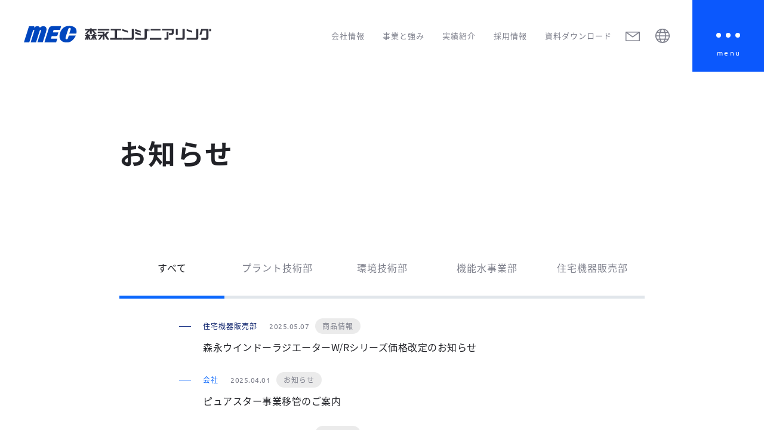

--- FILE ---
content_type: text/html; charset=UTF-8
request_url: https://www.morieng.co.jp/news/page/2?doing_wp_cron=1712165496.7124879360198974609375
body_size: 35537
content:
<!DOCTYPE html>
<html lang="ja">
<head prefix="og: http://ogp.me/ns# fb: http://ogp.me/ns/fb# article: http://ogp.me/ns/article#">
	<meta charset="UTF-8">
    <meta name="viewport" content="width=device-width, initial-scale=1.0">
	<meta http-equiv="X-UA-Compatible" content="IE=edge" />
	<meta name="format-detection" content="telephone=no">

	<title>お知らせ｜森永エンジニアリング株式会社</title>

	<!-- Google Tag Manager -->
	<script>(function(w,d,s,l,i){w[l]=w[l]||[];w[l].push({'gtm.start':
	new Date().getTime(),event:'gtm.js'});var f=d.getElementsByTagName(s)[0],
	j=d.createElement(s),dl=l!='dataLayer'?'&l='+l:'';j.async=true;j.src=
	'https://www.googletagmanager.com/gtm.js?id='+i+dl;f.parentNode.insertBefore(j,f);
	})(window,document,'script','dataLayer','GTM-NF2QKT2');</script>
	<!-- End Google Tag Manager -->

	<meta name="description" content="森永エンジニアリングのニュース。森永乳業グループの一員として食品工場のプラント建設・改修から住宅環境の改善まで、トータル・エンジニアリングでお手伝いいたします。" />
	<meta name="keywords" content="" />

	<meta property="og:title" content="お知らせ｜森永エンジニアリング株式会社" />
	<meta property="og:type" content="website" />
	<meta property="og:url" content="/news/" />
	<meta property="og:image" content="https://www.morieng.co.jp/images/common/ogp.png" />
	<meta property="og:site_name"  content="森永エンジニアリング株式会社" />
	<meta property="og:description" content="森永エンジニアリングのニュース。森永乳業グループの一員として食品工場のプラント建設・改修から住宅環境の改善まで、トータル・エンジニアリングでお手伝いいたします。" />
	<meta name="twitter:card" content="summary_large_image" />
	<meta name="twitter:image" content="https://www.morieng.co.jp/images/common/ogp.png" />

	<script type="text/javascript" src="//api.docodoco.jp/v6/docodoco?key=VVePf3TVBVMBOe1Gr8uwgTImjgRVj9yVpIbALJ2ZNI1JF6deDf3KRIZEeWLXFOxY&bake=1" referrerpolicy="no-referrer-when-downgrade" charset="utf-8"></script>


	<link href="/favicon.ico" rel="shortcut icon" />
	<link href="/css/common.css?20210324" rel="stylesheet" />
	<link href="/css/news.css?20210324" rel="stylesheet" />

<link href="/sys/wp-content/plugins/cf7-form-preview-popup/cf7-popup-modal.css" rel="stylesheet" />

<style>
	/* Search Style */

	.header-search {
		position: relative;
	}
.header-search #content {
	transform: translate(-50%, -50%);
	transition: all 0.3s ease-in-out;
  }

  body.slim #content {
	/* top: 90%;
    left: 63%; */
  }
  
  .header-search #content.on {
	-webkit-animation-name: in-out;
	animation-name: in-out;
	-webkit-animation-duration: 0.7s;
	animation-duration: 0.7s;
	-webkit-animation-timing-function: linear;
	animation-timing-function: linear;
	-webkit-animation-iteration-count: 1;
	animation-iteration-count: 1;
  }
  
  .header-search input {
	position: absolute;
	box-sizing: border-box;
	width: 20px;
	height: 20px;
	border: 2px solid #ffffff;
	border-radius: 50%;
	background: none;
	color: #fff;
	font-size: 16px;
	font-weight: 400;
	font-family: Roboto;
	outline: 0;
	-webkit-transition: width 0.4s ease-in-out, border-radius 0.8s ease-in-out,
	  padding 0.2s;
	transition: width 0.4s ease-in-out, border-radius 0.8s ease-in-out,
	  padding 0.2s;
	-webkit-transition-delay: 0.4s;
	transition-delay: 0.4s;
	-webkit-transform: translate(-100%, -50%);
	-ms-transform: translate(-100%, -50%);
	transform: translate(-100%, -50%);
  }

  body.top .header-search input {
	color: #ffffff;
	border-color: #ffffff;
  }

  body.top header:hover .header-search input, header .header-search input {
	  color: #7D7F8B;
	  border-color: #7D7F8B;
  }
  
  .header-search .search {
	background: none;
	position: absolute;
	top: 0px;
	left: 0;
	height: 50px;
	width: 50px;
	padding: 0;
	border-radius: 100%;
	outline: 0;
	border: 0;
	color: inherit;
	cursor: pointer;
	-webkit-transition: 0.2s ease-in-out;
	transition: 0.2s ease-in-out;
	-webkit-transform: translate(-100%, -50%);
	-ms-transform: translate(-100%, -50%);
	transform: translate(-100%, -50%);
  }

  body.top .header-search .search {
	color: #ffffff;
  }

  body.top header:hover .header-search .close:after, header .header-search .close:after {
	color: #7D7F8B;
  }
  
  .header-search .search:before {
	content: "";
	position: absolute;
	width: 10px;
	height: 3px;
	background-color: #fff;
	-webkit-transform: rotate(45deg);
	-ms-transform: rotate(45deg);
	transform: rotate(45deg);
	margin-top: 9px;
	margin-left: 20px;
	-webkit-transition: 0.2s ease-in-out;
	transition: 0.2s ease-in-out;
  }

  body.top .header-search .search:before {
	background-color: #ffffff;
  }

  body.top header:hover .header-search .search:before, header .header-search .search:before {
	background-color: #7D7F8B;
  }
  
  .header-search .close {
	-webkit-transition: 0.4s ease-in-out;
	transition: 0.4s ease-in-out;
	-webkit-transition-delay: 0.4s;
	transition-delay: 0.4s;
  }
  
  .header-search .close:before {
	content: "";
	position: absolute;
	width: 27px;
	height: 3px;
	margin-top: -1px;
	margin-left: -13px;
	background-color: #fff;
	-webkit-transform: rotate(45deg);
	-ms-transform: rotate(45deg);
	transform: rotate(45deg);
	-webkit-transition: 0.2s ease-in-out;
	transition: 0.2s ease-in-out;
  }

  body.top .header-search .close:before {
	background-color: #ffffff;
  }

  body.top header:hover .header-search .close:before, header .header-search .close:before {
	background-color: #7D7F8B;
  }
  
  .header-search .close:after {
	content: "";
	position: absolute;
	width: 27px;
	height: 3px;
	background-color: #fff;
	margin-top: -1px;
	margin-left: -13px;
	cursor: pointer;
	-webkit-transform: rotate(-45deg);
	-ms-transform: rotate(-45deg);
	transform: rotate(-45deg);
  }

  body.top .header-search .close:after {
	background-color: #ffffff;
  }

  body.top header:hover .header-search .close:after, header .header-search .close:after {
	background-color: #7D7F8B;
  }
  
  .header-search .square {
	position: absolute;
	box-sizing: border-box;
	padding: 0 40px 0 10px;
	width: 300px;
	height: 50px;
	margin-top: 0px;
	border: 2px solid #ffffff;
	border-radius: 100px;
	background: none;
	color: #fff;
	font-family: Roboto;
	font-size: 16px;
	font-weight: 400;
	outline: 0;
	-webkit-transition: width 0.4s ease-in-out, border-radius 0.4s ease-in-out,
	  padding 0.2s;
	transition: width 0.4s ease-in-out, border-radius 0.4s ease-in-out,
	  padding 0.2s;
	-webkit-transition-delay: 0.4s, 0s, 0.4s;
	transition-delay: 0.4s, 0s, 0.4s;
	-webkit-transform: translate(-100%, -50%);
	-ms-transform: translate(-100%, -50%);
	transform: translate(-100%, -50%);
  }

  body.top .header-search .square {
	color: #ffffff;
	border-color: #ffffff;
  }

  body.top header:hover .header-search .square, header .header-search .square {
	color: #7D7F8B;
	border: 2px solid #7D7F8B;
  }

  /* Search Page */

  .search-page-search-bar {
	padding-bottom: 0px;
    padding-top: 0px;
  }

  #is-search-input-129{
    height: auto;
    border-radius: 50px;
    padding: 25px;
	font-size: 16px !important;
}

#is-search-input-129:focus {
    box-shadow: 0px 0px 10px rgb(0 0 200 / 15%);
}

form.is-form-style.is-form-style-3 label {
    width: 100% !important;
}

form.is-form-style button.is-search-submit {
	width: 68px;
	height: 68px;
	position: absolute;
	right: 0;
	top: 0;
}

form.is-form-style button.is-search-submit:hover {
	background: #f3f3f3;
	border-radius: 50%;
}

/* form.is-form-style .is-search-submit:hover path {
    fill: #fff;
} */

form.is-form-style button.is-search-submit  .is-search-icon {
    border-radius: 50%;
    padding: 20px 0px 20px 0px;
    background: transparent;
    width: 68px;
	height: 68px;
}

.is-search-icon svg {
    margin-top: 15px;
}

  /* form#searchform {
    margin: 0 auto;
    max-width: 300px;
 }

 form#searchform label.screen-reader-text {
    display: none;
}

form#searchform input#searchsubmit {
    margin-left: -4px;
    border-radius: 0px 50px 50px 0px;
    padding-right: 15px;
	border: 2px solid #eee;
	border-left: 0px;
    background: white;
    color: #7e808c;
	height: 50px;
}

form#searchform input#s {
    margin-top: -5px;
	border-radius: 50px 0px 0px 50px;
    border: 2px solid #eee;
	border-right: 0px;
	height: 50px;
	padding-left: 15px;
	color: #7e808c;
}

form#searchform input#s:focus { outline: none !important; border:1px solid  #7e808c;} */

 .search-list {
    list-style: circle;
	padding-left: 25px;
}

 .search-list h2 {
    font-size: 2.5rem;
	line-height: 4rem;
    margin-bottom: 10px;
 }

 .search-list h2:hover a {
	 color: #0046be;
 }

 .search-page-top .c_wrap_cblock {
	min-height: 135px;
 }

 .search-page-top .search-page-title {
	padding-bottom: 50px;
 }

 .search-content {
    padding-top: 50px;
 }

 /* Media Queries */

 @media screen and (max-width: 1024px) {
	.header-search {
		margin-right: -15px;
		margin-top: -5px;
	}
	.header-search .square {
		width: 265px;
		background: #fff !important;
	}
 }

 @media screen and (max-width: 800px) {
	.header-search {
		margin-right: 45px;
		margin-top: 15px;
	}
	.header-search .square {
		width: 260px;
	}

	.gnaviarea .lang {
		margin-top: -10px;
	}

	.guide_area.c_wrap_block.search-page {
		padding: 0 15px;
	}

	.search-content {
		padding-left: 10px;
	}

	.search-page-top {
		padding-top: 0px;
	}
 }

</style>
<!-- Search -->


<script>
  (function(d) {
    var config = {
      kitId: 'weu4cjn',
      scriptTimeout: 3000,
      async: true
    },
    h=d.documentElement,t=setTimeout(function(){h.className=h.className.replace(/\bwf-loading\b/g,"")+" wf-inactive";},config.scriptTimeout),tk=d.createElement("script"),f=false,s=d.getElementsByTagName("script")[0],a;h.className+=" wf-loading";tk.src='https://use.typekit.net/'+config.kitId+'.js';tk.async=true;tk.onload=tk.onreadystatechange=function(){a=this.readyState;if(f||a&&a!="complete"&&a!="loaded")return;f=true;clearTimeout(t);try{Typekit.load(config)}catch(e){}};s.parentNode.insertBefore(tk,s)
  })(document);
</script>

</head>
<body>
<!-- Google Tag Manager (noscript) -->
<noscript><iframe src="https://www.googletagmanager.com/ns.html?id=GTM-NF2QKT2"
height="0" width="0" style="display:none;visibility:hidden"></iframe></noscript>
<!-- End Google Tag Manager (noscript) --><section id="wrapper">

	<header class="fade3">
		<div class="header fade3">
			<p class="mimg"><a href="/"><b class="l1"><img src="/images/common/logo.svg" alt="森永エンジニアリング株式会社"></b><b class="l2"><img src="/images/common/logo2.svg" alt=""></b></a></p>

			<div class="gnaviarea">
				<ul class="gnavi fade2">
					<li><a href="/about/">会社情報</a></li>
					<li><a href="/strengths/">事業と強み</a></li>
					<li><a href="/facts/">実績紹介</a></li>
					<li><a href="/employment/">採用情報</a></li>
					<li><a href="/document/machine/">資料ダウンロード</a></li>
				</ul>
				<p class="mail">
					<a href="/inquiry/">
						<svg xmlns="http://www.w3.org/2000/svg" width="24" height="15.999" viewBox="0 0 24 15.999">
							<path id="np_contact_3400441_000000" d="M46.415,32.145h-22.4a.8.8,0,0,0-.8.8v14.4a.8.8,0,0,0,.8.8h22.4a.8.8,0,0,0,.8-.8v-14.4a.8.8,0,0,0-.8-.8Zm-2.5,1.6-8.7,6.216-8.7-6.216Zm-19.105,12.8V34.5l9.937,7.1v0a.8.8,0,0,0,.928,0L45.615,34.5V46.544Z" transform="translate(-23.215 -32.145)" fill="#7D7F8B"/>
						</svg>
					</a>
				</p>
				<div class="lang">
					<p>
						<svg id="PC_language" xmlns="http://www.w3.org/2000/svg" width="24" height="24" viewBox="0 0 24 24">
							<path id="np_earth_3110509_000000" d="M25.677,21.146a11.92,11.92,0,0,0,0-11.834V9.256a12.034,12.034,0,0,0-20.855,0v.056a11.92,11.92,0,0,0,0,11.834V21.2a12.034,12.034,0,0,0,20.855,0ZM15.249,25.652c-1.123,0-2.318-1.507-3.112-4.009h6.224C17.567,24.145,16.372,25.652,15.249,25.652ZM11.72,20.04a22.747,22.747,0,0,1-.481-4.009H19.26a22.747,22.747,0,0,1-.465,4.009ZM4.861,16.031H9.634a25.5,25.5,0,0,0,.417,4.009H6.009a10.418,10.418,0,0,1-1.147-4.009Zm1.147-5.613h4.059a25.506,25.506,0,0,0-.433,4.009H4.821a10.408,10.408,0,0,1,1.187-4.009Zm9.24-5.613c1.123,0,2.318,1.507,3.112,4.009H12.137C12.931,6.313,14.126,4.806,15.249,4.806Zm3.529,5.613a22.747,22.747,0,0,1,.481,4.009H11.238a22.748,22.748,0,0,1,.465-4.009Zm6.9,4.009H20.864a25.5,25.5,0,0,0-.417-4.009h4.059a10.418,10.418,0,0,1,1.171,4.009Zm-4.813,1.6h4.813a10.417,10.417,0,0,1-1.147,4.009h-4.1a25.506,25.506,0,0,0,.433-4.009Zm2.607-7.216H20.062a12.373,12.373,0,0,0-1.524-3.48,10.571,10.571,0,0,1,4.917,3.48ZM11.976,5.335a12.365,12.365,0,0,0-1.54,3.48H7.043A10.567,10.567,0,0,1,11.976,5.335ZM7.043,21.643h3.393a12.373,12.373,0,0,0,1.524,3.48,10.571,10.571,0,0,1-4.917-3.48Zm11.478,3.48a12.365,12.365,0,0,0,1.54-3.48h3.409A10.572,10.572,0,0,1,18.522,25.123Z" transform="translate(-3.249 -3.229)" fill="#7D7F8B"/>
						</svg>
					</p>
					<ul>
						<li class="on"><a href="/">日本語</a></li>
						<li><a href="/english/">English</a></li>
					</ul>
				</div>
			</div>
		</div>
	</header>

	<section class="c_mtitlebox_block c_wrap_block" id="marea">
		<div class="c_wrap_cblock">
			<div class="c_wrap_inblock">
				<h2>お知らせ</h2>
			</div>
		</div>
	</section>

	<section class="news_area c_wrap_block bg firstblock lastblock">
		<div class="c_wrap_cblock">
			<div class="c_wrap_inblock">
				<div class="c_tab_block fade2">
					<ul>
						<li class="c_tab1 on"><a href="/news/">すべて</a></li>
						<li class="c_tab2"><a href="/news/plant/">プラント技術部</a></li>
						<li class="c_tab4"><a href="/news/environment/">環境技術部</a></li>
						<li class="c_tab6"><a href="/news/functional_water/">機能水事業部</a></li>
						<li class="c_tab5"><a href="/news/machine/">住宅機器販売部</a></li>
					</ul>
				</div>

<!--
				<div class="c_sterm_block">
					<div class="termbox">
						<p class="label">ニュースカテゴリを絞り込み</p>
						<ul>
							<li><input type="checkbox" name="ncat[]" value="" id="ncat1"><label for="ncat1" class="checkbox">お知らせ</label></li>
							<li><input type="checkbox" name="ncat[]" value="" id="ncat2"><label for="ncat2" class="checkbox">商品情報</label></li>
							<li><input type="checkbox" name="ncat[]" value="" id="ncat3"><label for="ncat3" class="checkbox">セミナー情報</label></li>
							<li><input type="checkbox" name="ncat[]" value="" id="ncat4"><label for="ncat4" class="checkbox">イベント情報</label></li>
							<li><input type="checkbox" name="ncat[]" value="" id="ncat5"><label for="ncat5" class="checkbox">採用情報</label></li>
							<li><input type="checkbox" name="ncat[]" value="" id="ncat6"><label for="ncat6" class="checkbox">その他</label></li>
						</ul>
					</div>
					<p class="sbtn fade2"><a href="">絞り込み</a></p>
				</div>
-->

				<div class="news_block1">

					<div class="news_index fade op">

						<div class="newsbox machine">
							<a href="https://www.morieng.co.jp/news/machine/942">
								<div class="dateline">
									<p class="sec">住宅機器販売部</p>
									<p class="ndate">2025.05.07</p>
									<p class="cat"><b>商品情報</b></p>
								</div>
								<p class="catline"><b>商品情報</b></p>
								<p class="ex">森永ウインドーラジエーターW/Rシリーズ価格改定のお知らせ</p>
							</a>
						</div>

						<div class="newsbox company">
							<a href="https://www.morieng.co.jp/news/company/910">
								<div class="dateline">
									<p class="sec">会社</p>
									<p class="ndate">2025.04.01</p>
									<p class="cat"><b>お知らせ</b></p>
								</div>
								<p class="catline"><b>お知らせ</b></p>
								<p class="ex">ピュアスター事業移管のご案内</p>
							</a>
						</div>

						<div class="newsbox machine">
							<a href="https://www.morieng.co.jp/news/machine/899">
								<div class="dateline">
									<p class="sec">住宅機器販売部</p>
									<p class="ndate">2025.03.12</p>
									<p class="cat"><b>商品情報</b></p>
								</div>
								<p class="catline"><b>商品情報</b></p>
								<p class="ex">今春発売予定！森永タオルウォーマー Flexシリーズ</p>
							</a>
						</div>

						<div class="newsbox machine">
							<a href="https://www.morieng.co.jp/news/machine/846">
								<div class="dateline">
									<p class="sec">住宅機器販売部</p>
									<p class="ndate">2025.02.04</p>
									<p class="cat"><b>イベント情報</b></p>
								</div>
								<p class="catline"><b>イベント情報</b></p>
								<p class="ex">第53回 国際ホテル・レストラン・ショーに出展いたしました。</p>
							</a>
						</div>

						<div class="newsbox company">
							<a href="https://www.morieng.co.jp/news/company/842">
								<div class="dateline">
									<p class="sec">会社</p>
									<p class="ndate">2025.01.29</p>
									<p class="cat"><b>採用情報</b></p>
								</div>
								<p class="catline"><b>採用情報</b></p>
								<p class="ex">2026年度新卒採用について</p>
							</a>
						</div>

						<div class="newsbox machine">
							<a href="https://www.morieng.co.jp/news/machine/835">
								<div class="dateline">
									<p class="sec">住宅機器販売部</p>
									<p class="ndate">2025.01.16</p>
									<p class="cat"><b>お知らせ</b></p>
								</div>
								<p class="catline"><b>お知らせ</b></p>
								<p class="ex">森永ウインドーラジエーターW/R-1219展示のお知らせ No.2</p>
							</a>
						</div>

						<div class="newsbox machine">
							<a href="https://www.morieng.co.jp/news/machine/822">
								<div class="dateline">
									<p class="sec">住宅機器販売部</p>
									<p class="ndate">2024.12.27</p>
									<p class="cat"><b>お知らせ</b></p>
								</div>
								<p class="catline"><b>お知らせ</b></p>
								<p class="ex">森永ウインドーラジエーターW/R-1219展示のお知らせ</p>
							</a>
						</div>

						<div class="newsbox machine">
							<a href="https://www.morieng.co.jp/news/machine/828">
								<div class="dateline">
									<p class="sec">住宅機器販売部</p>
									<p class="ndate">2024.12.26</p>
									<p class="cat"><b>お知らせ</b></p>
								</div>
								<p class="catline"><b>お知らせ</b></p>
								<p class="ex">DIYアドバイザーのKagome.lifeさんの記事でウインドーラジエーターが紹介されました。</p>
							</a>
						</div>

						<div class="newsbox machine">
							<a href="https://www.morieng.co.jp/news/machine/903">
								<div class="dateline">
									<p class="sec">住宅機器販売部</p>
									<p class="ndate">2024.12.26</p>
									<p class="cat"><b>商品情報</b></p>
								</div>
								<p class="catline"><b>商品情報</b></p>
								<p class="ex">森永温水パネルヒーターのサーモパネルブランドへ統合のお知らせ 及び製品仕様・ラインナップ変更のお知らせ</p>
							</a>
						</div>

						<div class="newsbox machine">
							<a href="https://www.morieng.co.jp/news/machine/812">
								<div class="dateline">
									<p class="sec">住宅機器販売部</p>
									<p class="ndate">2024.12.01</p>
									<p class="cat"><b>お知らせ</b></p>
								</div>
								<p class="catline"><b>お知らせ</b></p>
								<p class="ex">森永ウインドーラジエーターW/Rシリーズのサブスク始めました。</p>
							</a>
						</div>
<!--
						<div class="newsbox plant">
							<a href="">
								<div class="dateline">
									<p class="sec">プラント技術部</p>
									<p class="ndate">2020.00.00</p>
									<p class="cat"><b>製品アップデート</b></p>
								</div>
								<p class="catline"><b>製品アップデート</b></p>
								<p class="ex">スタジオーネ Ver7.0をリリースしました。</p>
							</a>
						</div>
-->


					</div>

					<div class="paging_block">
						<div class="paging">
<p class="prev fade2"><a href="https://www.morieng.co.jp/news?doing_wp_cron=1712165496.7124879360198974609375">前のページ</a></p>
							<ul class="pc_paging fade2">
								<li><a href='https://www.morieng.co.jp/news?doing_wp_cron=1712165496.7124879360198974609375'>1</a></li>
								<li><b>2</b></li>
								<li><a href='https://www.morieng.co.jp/news/page/3?doing_wp_cron=1712165496.7124879360198974609375'>3</a></li>
								<li><a href='https://www.morieng.co.jp/news/page/4?doing_wp_cron=1712165496.7124879360198974609375'>4</a></li>
							</ul>
							<p class="next fade2"><a href="https://www.morieng.co.jp/news/page/3?doing_wp_cron=1712165496.7124879360198974609375">次のページ</a></p>
						</div>

					</div>

				</div>
			</div>
		</div>
	</section>


	<section class="pageinfo_block ">
		<div class="pagetop1 fade2">
			<p>
				<a href="#wrapper">
					<b>
						<svg xmlns="http://www.w3.org/2000/svg" width="5.204" height="25" viewBox="0 0 5.204 25">
							<path id="Path_603" data-name="Path 603" d="M334.807,318.578h24l-4.9-4" transform="translate(-313.874 359.307) rotate(-90)" fill="none" stroke="#0b68fd" stroke-linecap="round" stroke-linejoin="round" stroke-width="1"/>
						</svg>
					</b>
					<span>TOP</span>
				</a>
			</p>
		</div>

		<div class="block1">
			<ul class="bread fade2">
				<li><a href="/">トップページ</a></li>
				<li>お知らせ</li>
			</ul>
		</div>

	</section>

	<section class="blink_block ">
		<div class="blinkbox fade2 lbox">
			<a href="/document/">
				<div class="inbox">
					<p class="label"><b>資料ダウンロード</b></p>
					<p class="ex">各種資料をお探しの方は<br />こちら。</p>
				</div>
			</a>
		</div>

		<div class="blinkbox fade2 rbox">
			<a href="/inquiry/">
				<div class="inbox">
					<p class="label"><b>お問い合わせ</b></p>
					<p class="ex">森永エンジニアリングの各部への<br />お問い合わせはこちら。</p>
				</div>
			</a>
		</div>
	</section>
<footer>
	<p class="pagetop2 fade2">
		<a href="#wrapper">
			<b>
				<svg xmlns="http://www.w3.org/2000/svg" width="5.204" height="25" viewBox="0 0 5.204 25">
					<path id="Path_603" data-name="Path 603" d="M334.807,318.578h24l-4.9-4" transform="translate(-313.874 359.307) rotate(-90)" fill="none" stroke="#ffffff" stroke-linecap="round" stroke-linejoin="round" stroke-width="1" />
				</svg>
			</b>
			<span>TOP</span>
		</a>
	</p>

	<div class="block1">
		<h2 class="flogo"><a href="/">森永エンジニアリング株式会社</a></h2>

		<div class="sp_flink1">
			<ul>
				<li><a href="/about/">会社情報</a></li>
				<li><a href="/strengths/">事業と強み</a></li>
				<li><a href="/facts/">実績紹介</a></li>
				<li><a href="/employment/">採用情報</a></li>
				<li class="sp_flink5"><a href="/plant/">プラント技術部</a></li>
				<li class="sp_flink7"><a href="/environment/">環境技術部</a></li>
				<li class="sp_flink9"><a href="/functional_water/">機能水事業部</a></li>
				<li class="sp_flink8"><a href="/machine/">住宅機器販売部</a></li>
			</ul>
		</div>

		<div class="sp_flink2">
			<ul>
				<li><a href="/news/">お知らせ</a></li>
				<li><a href="/column/">コラム</a></li>
				<li><a href="/sitemap/">サイトマップ</a></li>
				<li><a href="/guide/">ご利用規約</a></li>
				<li><a href="/privacy/">プライバシーポリシー</a></li>
			</ul>
		</div>

		<div class="flink_block">
			<div class="flinkbox box1">
				<ul class="flinks1 fade2">
					<li>
						<a href="/about/">会社情報</a>
						<ul>
							<li><a href="/company/">コーポレートミッション</a></li>
							<li><a href="/company/president/">代表メッセージ</a></li>
							<li><a href="/company/profile/">会社概要・沿革</a></li>
						</ul>
					</li>
					<li><a href="/strengths/">事業と強み</a></li>
					<li><a href="/facts/">実績紹介</a></li>
					<li>
						<a href="/employment/">採用情報</a>
						<ul>
							<li><a href="/employment/outline/">求める人財・選考・教育</a></li>
							<li><a href="/employment/recruiting/">募集職種</a></li>
							<li><a href="/employment/interview/">社員インタビュー</a></li>
						</ul>
					</li>
				</ul>
			</div>

			<div class="flinkbox box2">
				<ul class="flinks2 fade2">
					<li>
						<a href="/plant/">プラント技術部</a>
						<ul>
							<li><a href="/plant/">プラント技術部トップ</a></li>
							<li><a href="/plant/outline/">プラント技術部について</a></li>
							<li><a href="/plant/outline02/">システムコントロールグループについて</a></li>
							<li><a href="/plant/introduce/">導入をお考えのお客様へ</a></li>
							<li><a href="/plant/technology/">技術紹介</a></li>
							<li><a href="/plant/content/">お役立ち情報</a></li>
							<li><a href="/plant/technology/stagione/seminar/">技術セミナー案内</a></li>
						</ul>
					</li>
				</ul>

				<ul class="flinks4 fade2">
					<li>
						<a href="/environment/">環境技術部</a>
						<ul>
							<li><a href="/environment/outline/">環境技術部について</a></li>
							<li><a href="/environment/introduce/">導入をお考えのお客様へ</a></li>
							<li><a href="/environment/technology/">技術紹介</a></li>
							<li><a href="/environment/content/">お役立ち情報</a></li>
						</ul>
					</li>
				</ul>
			</div>

			<div class="flinkbox box3">
				<ul class="flinks7 fade2">
					<li>
						<a href="/functional_water/">機能水事業部</a>
						<ul>
							<li><a href="/functional_water/">機能水事業部トップ</a></li>
							<li><a href="/functional_water/outline/">機能水事業部について</a></li>
							<li><a href="/functional_water/purester/" target="_blank" class="outlink-icon">微酸性次亜塩素酸水生成装置「ピュアスター」ブランドサイト</a></li>
							<li><a href="/functional_water/mu-clean/" target="_blank" class="outlink-icon">微酸性電解水生成装置「ミュークリーンⅡ」ブランドサイト</a></li>
						</ul>
					</li>
				</ul>

				<ul class="flinks5 fade2">
					<li>
						<a href="/machine/">住宅機器販売部</a>
						<ul>
							<li><a href="/machine/individual/">個人でご利用のお客様へ</a></li>
							<li><a href="/machine/outline/">住宅機器販売部について</a></li>
							<li><a href="/machine/product/">商品カテゴリー</a></li>
							<li><a href="/machine/content/">お役立ち情報</a></li>
							<li><a href="/machine/support/">サポート・FAQ</a></li>
							<li><a href="https://www.youtube.com/channel/UCoyZXvPAFRTLuC4pDuRyCfA" target="_blank">公式YouTubeチャンネル</a></li>
						</ul>
					</li>
				</ul>
			</div>

			<div class="flinkbox box4">
				<ul class="flinks6 fade2">
					<li><a href="/">トップページ</a></li>
					<li><a href="/news/">お知らせ</a></li>
					<li><a href="/column/">コラム</a></li>
					<li><a href="/document/">資料ダウンロード</a></li>
					<li><a href="/inquiry/">お問い合わせ</a></li>
					<li><a href="/sitemap/">サイトマップ</a></li>
					<li><a href="/guide/">ご利用規約</a></li>
					<li><a href="/privacy/">プライバシーポリシー</a></li>
				</ul>
			</div>
		</div>
	</div>
	<p class="copyright">Copyright &copy; Morinaga Engineering Co., Ltd. All Right Reserved</p>
</footer>
<div class="gmenu fade3">
	<a href="">
		<p><b><i>menu</i></b></p>
	</a>
</div>

<section class="popmenu_block">
	<div class="popmenu_wrap">
		<div class="popmenu">
			<div class="popmenu_title">
				<a href="/">
					<h2>森永エンジニアリング株式会社</h2>
				</a>

				<div class="popmenu_lang">
					<p class="on"><a href="/">日本語</a></p>
					<p>／</p>
					<p><a href="/english/">English</a></p>
				</div>
			</div>

			<div class="popmenu_body">
				<div class="popmenu_menublock">
					<h3>Corporate</h3>

					<div class="popmenu_menuboxarea">
						<div class="popmenu_menubox fade3">
							<div class="labelbox sub">
								<a href="/about/">
									<p class="label">会社情報</p>
									<p class="en">About Us</p>
								</a>
							</div>

							<div class="popmenu_slist fade2">
								<ul>
									<li><a href="/about/">会社情報トップ</a></li>
									<li><a href="/company/">コーポレートミッション</a></li>
									<li><a href="/company/president/">代表メッセージ</a></li>
									<li><a href="/company/profile/">会社概要・沿革</a></li>
								</ul>
							</div>
						</div>

						<div class="popmenu_menubox fade3">
							<div class="labelbox">
								<a href="/strengths/">
									<p class="label">事業と強み</p>
									<p class="en">Our Strength</p>
								</a>
							</div>
						</div>

						<div class="popmenu_menubox fade3">
							<div class="labelbox sub">
								<a href="/facts/">
									<p class="label">実績紹介</p>
									<p class="en">Facts</p>
								</a>
							</div>

							<div class="popmenu_slist fade2">
								<ul>
									<li><a href="/facts/">すべての実績</a></li>
									<li><a href="/facts/plant/">プラント技術部</a></li>
									<li><a href="/facts/environment/">環境技術部</a></li>
									<li><a href="/facts/functional_water/">機能水事業部</a></li>
									<li><a href="/facts/machine/">住宅機器販売部</a></li>
								</ul>
							</div>
						</div>

						<div class="popmenu_menubox fade3">
							<div class="labelbox sub">
								<a href="/employment/">
									<p class="label">採用情報</p>
									<p class="en">Job Opportunities</p>
								</a>
							</div>

							<div class="popmenu_slist fade2">
								<ul>
									<li><a href="/employment/">採用情報トップ</a></li>
									<li><a href="/employment/outline/">求める人財・選考・教育</a></li>
									<li><a href="/employment/recruiting/">募集職種</a></li>
									<li><a href="/employment/interview/">社員インタビュー</a></li>
								</ul>
							</div>
						</div>
					</div>
				</div>

				<div class="popmenu_menublock">
					<h3>Business</h3>

					<div class="popmenu_menuboxarea">
						<div class="popmenu_menubox plant">
							<div class="labelbox sub">
								<a href="/plant/">
									<p class="label">プラント技術部</p>
									<p class="en">Plant Engineering</p>
								</a>
							</div>

							<div class="popmenu_slist fade2">
								<ul>
									<li><a href="/plant/">プラント技術部トップ</a></li>
									<li><a href="/plant/outline/">プラント技術部について</a></li>
									<li><a href="/plant/outline02/">システムコントロールグループについて</a></li>
									<li><a href="/plant/introduce/">導入をお考えのお客様へ</a></li>
									<li><a href="/plant/technology/">技術紹介</a></li>
									<li><a href="/plant/content/">お役立ち情報</a></li>
									<li><a href="/plant/technology/stagione/seminar/">技術セミナー案内</a></li>
								</ul>
							</div>
						</div>

						<div class="popmenu_menubox environment">
							<div class="labelbox sub">
								<a href="/environment/">
									<p class="label">環境技術部</p>
									<p class="en">Environmental Engineering</p>
								</a>
							</div>

							<div class="popmenu_slist fade2">
								<ul>
									<li><a href="/environment/">環境技術部トップ</a></li>
									<li><a href="/environment/outline/">環境技術部について</a></li>
									<li><a href="/environment/introduce/">導入をお考えのお客様へ</a></li>
									<li><a href="/environment/technology/">技術紹介</a></li>
									<li><a href="/environment/content/">お役立ち情報</a></li>
								</ul>
							</div>
						</div>

						<div class="popmenu_menubox water">
							<div class="labelbox sub">
								<a href="/functional_water/">
									<p class="label">機能水事業部</p>
									<p class="en">Functional Water Department</p>
								</a>
							</div>

							<div class="popmenu_slist fade2">
								<ul>
									<li><a href="/functional_water/">機能水事業部トップ</a></li>
									<li><a href="/functional_water/outline/">機能水事業部について</a></li>
									<li><a href="/functional_water/purester/" target="_blank">微酸性次亜塩素酸水生成装置「ピュアスター」ブランドサイト</a></li>
									<li><a href="/functional_water/mu-clean/" target="_blank">微酸性電解水生成装置「ミュークリーンⅡ」ブランドサイト</a></li>
								</ul>
							</div>
						</div>

						<div class="popmenu_menubox machine">
							<div class="labelbox sub">
								<a href="/machine/">
									<p class="label">住宅機器販売部</p>
									<p class="en">House Machinery Sales</p>
								</a>
							</div>

							<div class="popmenu_slist fade2">
								<ul>
									<li><a href="/machine/">住宅機器販売部トップ</a></li>
									<li><a href="/machine/individual/">個人でご利用のお客様へ</a></li>
									<li><a href="/machine/outline/">住宅機器販売部について</a></li>
									<li><a href="/machine/product/">商品カテゴリー</a></li>
									<li><a href="/machine/content/">お役立ち情報</a></li>
									<li><a href="/machine/support/">サポート・FAQ</a></li>
									<li><a href="https://www.youtube.com/channel/UCoyZXvPAFRTLuC4pDuRyCfA" target="_blank">公式YouTubeチャンネル</a></li>
								</ul>
							</div>
						</div>
					</div>
				</div>

				<div class="popmenu_menublock">
					<div class="popmenu_menuboxarea">
						<div class="popmenu_menubox na fade3">
							<div class="labelbox">
								<a href="/news/">
									<p class="label">お知らせ</p>
									<p class="en">News</p>
								</a>
							</div>
						</div>

						<div class="popmenu_menubox na fade3">
							<div class="labelbox">
								<a href="/column/">
									<p class="label">コラム</p>
									<p class="en">Column</p>
								</a>
							</div>
						</div>

						<div class="popmenu_menubox na fade3">
							<div class="labelbox">
								<a href="/document/">
									<p class="label">資料ダウンロード</p>
									<p class="en">Downloads</p>
								</a>
							</div>
						</div>
						
						<div class="popmenu_menubox na fade3">
							<div class="labelbox">
								<a href="/inquiry/">
									<p class="label">お問い合わせ</p>
									<p class="en">Contact Us</p>
								</a>
							</div>
						</div>
					</div>
				</div>

				<div class="popmenu_spblock">
					<div class="popmenu_lang">
						<p class="on"><a href="/">日本語</a></p>
						<p>／</p>
						<p><a href="/english/">English</a></p>
					</div>
				</div>
			</div>
		</div>
	</div>
</section></section><!-- END wrapper -->


	<script src="/js/jquery.min.js"></script>
	<script src="/js/func.js?20210324"></script>

	<!-- Search -->
	<script>
		const input = document.getElementById("search-input");
		const searchBtn = document.getElementById("search-btn");

		const expand = () => {
		searchBtn.classList.toggle("close");
		input.classList.toggle("square");
		};

		searchBtn.addEventListener("click", expand);
	</script>
	
	<script src="/js/news.js?20210324"></script>


<!--[if lt IE 9]>
	<script src="https://cdnjs.cloudflare.com/ajax/libs/html5shiv/3.7.3/html5shiv.min.js"></script>
<![endif]-->
<script src="/mastyle-api/js/tracking.js"></script>
</body>
</html>

--- FILE ---
content_type: text/css
request_url: https://www.morieng.co.jp/css/common.css?20210324
body_size: 131085
content:
@charset "utf-8";

/* -- -- --
 * ROOM8 Template V3.4
 * Last Up Date: 2020.3
 * Author: mick
-- -- -- -- -- -- -- -- */

* {
    margin: 0;
    padding: 0;
    word-break: normal;
    line-break: normal;
    word-wrap: break-word;
    overflow-wrap: break-word;
    box-sizing: border-box;
}

html {
    opacity: 0;
    -ms-text-size-adjust: 100%;
    -webkit-text-size-adjust: 100%;
    font-size: 10px;
    >font-size: 62.5%;
}

html.wf-active,
html.loading-delay {
    opacity: 1;
    -webkit-transition: .2s;
    -moz-transition: .2s;
    -o-transition: .2s;
    transition: .2s;
}

body {
    font-family: noto-sans-cjk-jp, sans-serif;
    font-weight: 400;
    /* font-feature-settings : 'palt';*/
    color: #212227;
}


/*
#base
color: #0B68FD;
background-color: #0B68FD;

#plant
color: #E31D3B;
background-color: #ce1935;

#scgroup
color: #F037A2;
background-color: #e3108a;

#environment
color: #73BE32;
background-color: #62ad20;

#machine
color: #0E2880;
background-color: #071d69;
*/


/*
Noto Sans CJK JP Light
font-family: noto-sans-cjk-jp, sans-serif;
font-weight: 300;
font-style: normal;

Noto Sans CJK JP Regular
font-family: noto-sans-cjk-jp, sans-serif;
font-weight: 400;
font-style: normal;

Noto Sans CJK JP Medium
font-family: noto-sans-cjk-jp, sans-serif;
font-weight: 500;
font-style: normal;

Noto Sans CJK JP Bold
font-family: noto-sans-cjk-jp, sans-serif;
font-weight: 700;
font-style: normal;

Ubuntu Regular
font-family: ubuntu, sans-serif;
font-weight: 400;
font-style: normal;

Ubuntu Medium
font-family: ubuntu, sans-serif;
font-weight: 500;
font-style: normal;

Ubuntu Bold
font-family: ubuntu, sans-serif;
font-weight: 700;
font-style: normal;
*/

.ubuntu {
    line-height: 1.0;
    font-family: ubuntu, sans-serif;
    letter-spacing: 3px;
}

html,
body {
    height: 100%;
}

body.fixed {
    position: fixed;
    top: 0;
    left: 0;
    width: 100%;
}

header,
article,
nav,
section,
footer {
    display: block;
}

audio,
canvas,
progress,
video {
    display: inline-block;
    vertical-align: baseline;
}

header,
article,
nav,
section,
footer,
div,
p {
    -webkit-box-sizing: border-box;
    -moz-box-sizing: border-box;
    box-sizing: border-box;
}

p {
    line-height: 28px;
    letter-spacing: 0.7px;
}

a {
    color: #212227;
    border: none;
    outline: 0;
    background-color: transparent;
    text-decoration: none;
}

a:hover {
    outline: 0;
}

a:active {
    color: #0054DB;
    outline: 0;
}

b,
strong {
    font-weight: 400;
}

i {
    font-style: italic;
}

del {
    text-decoration: line-through;
}

h1,
h2,
h3,
h4,
h5,
h6 {
    line-height: 28px;
    letter-spacing: 0.7px;
    font-size: 1.3rem;
    font-weight: 400;
}

img {
    border: 0;
    vertical-align: bottom;
}

.mimg img {
    width: 100%;
    height: auto;
}

.sp_tqimg,
.sp_70img,
.sp_qimg,
.pc_tqimg,
.pc_himg,
.pc_qimg {
    text-align: center;
}

.sp_tqimg img,
.sp_70img img,
.sp_qimg img,
.pc_tqimg img,
.pc_himg img,
.pc_qimg img{
    height: auto;
}

.sp_tqimg img {
    width: 75%;
}

.sp_70img img {
    width: 70%;
}

.sp_qimg img {
    width: 25%;
}

@media screen and (min-width: 1024px) {
    .sp_tqimg img,
    .sp_70img img,
    .sp_qimg img {
        width: auto;
    }
    
    .pc_tqimg img {
        width: 75%;
    }

    .pc_himg img {
        width: 50%;
    }

    .pc_qimg img {
        width: 25%;
    }
}


.fade3 {
    -webkit-transition: all 0.3s ease-in-out;
    -moz-transition: all 0.3s ease-in-out;
    -o-transition: all 0.3s ease-in-out;
    transition: all 0.3s ease-in-out;
}

.entry_body .aligncenter {
    display: block;
    margin: 0 auto;
}

.entry_body .alignright {
    margin: 0 0 0 10px;
    float: right;
}

.entry_body .alignleft {
    margin: 0 10px 0 0;
    float: left;
}

.entry_body ol {
    margin: 0 0 0 20px;
    list-style-position: outside;
    list-style-type: decimal;
}

.entry_body ul {
    margin: 0 0 0 20px;
    list-style-position: outside;
    list-style-type: disc;
}

.entry_body table {
    max-width: 100%!important;
    border: 1px solid #CCC;
}

.entry_body img {
    max-width: 100%;
    height: auto;
}

.entry_body hr {
    height: 0;
    -moz-box-sizing: content-box;
    box-sizing: content-box;
}

.entry_body table th,
.entry_body table td {
    padding: 5px;
}

.entry_body blockquote {
    margin: 0 0 15px;
    padding: 25px 15px 15px 50px;
    min-height: 80px;
    box-sizing: border-box;
    font-style: italic;
    background: #efefef;
    color: #555;
    position: relative;
}

.entry_body blockquote:before {
    display: inline-block;
    position: absolute;
    top: 10px;
    left: -3px;
    vertical-align: middle;
    content: "“";
    font-family: sans-serif;
    color: #cfcfcf;
    font-size: 90px;
    line-height: 1;
}

.entry_body blockquote p {
    padding: 10px 0;
    padding: 0;
    line-height: 1.7;
}

.entry_body blockquote cite {
    display: block;
    text-align: right;
    color: #888888;
    font-size: 0.9em;
}

@media screen and (min-width: 1024px) {
    .entry_body table th,
    .entry_body table td {
        padding: 10px;
    }
    .entry_body blockquote {
        margin: 0 0 40px;
    }
}

pre {
    overflow: auto;
}

table {
    border-collapse: collapse;
    border-style: none;
    border-spacing: 0;
}

dt,
dd,
td,
th {
    line-height: 28px;
    font-weight: 400;
    letter-spacing: 0.7px;
}

ul,
ol {
    list-style: none;
}

li {
    line-height: 28px;
    letter-spacing: 0.7px;
}

.pc {
    display: none;
}


/* Forms
========================================================================== */

button,
input,
optgroup,
select,
textarea {
    color: inherit;
    font: inherit;
    margin: 0;
}

button {
    overflow: visible;
}

button,
select {
    text-transform: none;
}

optgroup {
    font-weight: bold;
}

input[type="text"],
input[type="password"],
input[type="email"],
input[type="url"],
input[type="date"],
input[type="month"],
input[type="time"],
input[type="datetime"],
input[type="datetime-local"],
input[type="week"],
input[type="number"],
input[type="search"],
input[type="tel"],
select,
textarea {
    display: inline-block;
    vertical-align: middle;
    border-radius: 0;
    -webkit-box-sizing: border-box;
    -moz-box-sizing: border-box;
    box-sizing: border-box;
    -webkit-appearance: none;
    padding:6px 10px;
    font-size:0.9em;
}

::-webkit-input-placeholder {
    color: #AAA;
}

::-moz-placeholder {
    color: #AAA;
}

:-ms-input-placeholder {
    color: #AAA;
}

::-placeholder {
    color: #AAA;
}


/* Extras
========================================================================== */

.clear:after,
.block1:after,
.block2:after {
    content: "";
    clear: both;
    display: block;
    visibility: hidden;
    overflow: hidden;
}

#dammy {
    display: block;
    overflow: hidden;
    background: url('../images/') no-repeat;
    padding: 40px 0 0;
    width: 216px;
    height: 0!important;
}


/* 共通ブロック
   最大画面のときは、ページ両脇に100px ブロック両脇に100px
   画面を縮めていくと、最初にブロック両脇の余白が60pxまで狭まり
   次にページ両脇の余白が60pxまで縮まる
 */

.c_wrap_block {}

.c_wrap_cblock {
    padding: 40px 0;
}

.c_wrap_block.firstblock .c_wrap_cblock {
    padding-top: 0;
}

.bg .c_wrap_cblock {
    background-color: #FFF;
}

.c_wrap_block.lastblock .c_wrap_cblock {
    padding-bottom: 0;
}

.c_wrap_inblock {
    padding: 0 20px;
}

.c_blink_block {
    padding: 30px 20px 0;
}

.c_blink a {
    display: inline-block;
    padding: 0 0 0 50px;
    height: 40px;
    line-height: 40px;
    position: relative;
}

.c_blink a::before {
    position: absolute;
    top: 0;
    left: 0;
    content: '';
    width: 40px;
    height: 40px;
    background-color: #e1e6eb;
}

.c_blink a::after {
    position: absolute;
    top: 0;
    left: 0;
    content: '';
    width: 40px;
    height: 40px;
    background-repeat: no-repeat;
    background-position: center center;
    background-size: 24px 4px;
}

#plant .c_blink a::after {
    background-image: url('../images/common/icon_arrow_plant_r.svg');
}

#scgroup .c_blink a::after {
    background-image: url('../images/common/icon_arrow_scgroup_r.svg');
}

#environment .c_blink a::after {
    background-image: url('../images/common/icon_arrow_environment_r.svg');
}

#machine .c_blink a::after {
    background-image: url('../images/common/icon_arrow_machine_r.svg');
}

.block3 {
    padding: 40px 0;
}

.bg .block3 {
    background-color: #FFF;
}

.c_backlink {
    padding: 20px 20px 0;
}

.c_backlink a {
    display: block;
    padding: 0 0 0 50px;
    height: 40px;
    line-height: 40px;
    position: relative;
}

.c_backlink a::before {
    position: absolute;
    top: 0;
    left: 0;
    content: '';
    width: 40px;
    height: 40px;
    background-color: #e1e6eb;
}

.c_backlink a::after {
    position: absolute;
    top: 0;
    left: 0;
    content: '';
    width: 40px;
    height: 40px;
    background-repeat: no-repeat;
    background-position: center center;
    background-size: 24px 4px;
}

#plant .c_backlink a::after {
    background-image: url('../images/common/icon_arrow_plant_r.svg');
}

#scgroup .c_backlink a::after {
    background-image: url('../images/common/icon_arrow_scgroup_r.svg');
}

#environment .c_backlink a::after {
    background-image: url('../images/common/icon_arrow_environment_r.svg');
}

#machine .c_backlink a::after {
    background-image: url('../images/common/icon_arrow_machine_r.svg');
}

.c_backbtn a {
    display: block;
    height: 40px;
    line-height: 20px;
    text-align: center;
    border-bottom: 2px solid #e1e6eb;
    position: relative;
}

.c_backbtn a:before {
    position: absolute;
    top: 0;
    left: 0;
    content: '';
    width: 24px;
    height: 24px;
    background: url('../images/common/icon_arrow_base_r.svg') no-repeat center center;
    transition: 0.3s;
}

.c_backbtn a:after {
    position: absolute;
    bottom: -1px;
    left: 0;
    content: '';
    width: 0;
    height: 2px;
    background-color: #0b68fd;
    transition: 0.3s;
}

@media screen and (min-width: 1024px) {
    .c_wrap_block {
        padding: 0 60px;
    }
    .c_wrap_cblock {
        padding: 80px 0;
    }
    .colored1 .c_wrap_block.firstblock {
        padding-top: 80px;
    }
    .colored1 .c_wrap_block.firstblock .c_wrap_cblock {
        padding-top: 80px;
    }
    .c_wrap_block.lastblock .c_wrap_cblock {
        padding-bottom: 80px;
    }
    .c_wrap_inblock {
        margin: 0 auto;
        padding: 0;
        width: 794px;
    }
    .v2 .c_wrap_inblock {
        width: 100%;
    }
    .c_blink {
        margin: 0 auto;
        width: 794px;
    }
    .bg .c_blink {
        width: 1024px;
    }
    .c_blink a {
        padding: 0 0 0 75px;
        height: 60px;
        line-height: 60px;
    }
    .c_blink a:hover {
        color: #0b68fd;
    }
    .c_blink.pl a:hover,
    #plant .c_blink a:hover {
        color: #E31D3B;
    }
    .c_blink.sc a:hover,
    #scgruop .c_blink a:hover {
        color: #F037A2;
    }
    .c_blink.en a:hover,
    #environment .c_blink a:hover {
        color: #73BE32;
    }
    .c_blink.ma a:hover,
    #machine .c_blink a:hover {
        color: #0E2880;
    }
    .c_blink.wa a:hover,
    #water .c_blink a:hover {
        color: #0096e5;
    }
    .c_blink a::before {
        width: 60px;
        height: 60px;
    }
    .c_blink a::after {
        width: 60px;
        height: 60px;
        background-size: 25px 5px;
        transition: 0.3s;
    }
    .c_blink a:hover::after {
        transform: rotate(20deg);
    }
    .wrap_block {
        padding: 0 60px;
    }
    .block3 {
        padding: 80px 0;
    }
    .inblock {
        margin: 0 auto;
        width: 784px;
    }
    .v2 .inblock {
        width: 100%;
    }
    .c_blink_block {
        padding: 40px 0 0;
    }
    .c_backlink {
        margin: 0 auto;
        width: 784px;
    }
    .c_backlink a {
        display: inline-block;
        padding: 0 0 0 75px;
        height: 60px;
        line-height: 60px;
    }
    #environment .c_backlink a:hover {
        color: #73BE32;
    }
    .c_backlink a::before {
        width: 60px;
        height: 60px;
    }
    .c_backlink a::after {
        width: 60px;
        height: 60px;
        background-size: 25px 5px;
        transition: 0.3s;
    }
    .c_backlink a:hover::after {
        transform: rotate(20deg);
    }
}

@media screen and (min-width: 1114px) {
    .c_wrap_cblock,
    .bg .c_wrap_cblock {
        margin: 0 auto;
        padding-left: 100px;
        padding-right: 100px;
        min-width: 994px;
        max-width: 1040px;
    }
    .v2 .c_wrap_cblock {
        padding-left: 0;
        padding-right: 0;
    }
    .c_wrap_inblock {
        margin: 0 auto;
        width: 100%;
    }
    .c_blink_block {
        margin: 0 auto;
        padding: 40px 100px 0;
        min-width: 994px;
        max-width: 1040px;
    }
    .bg .c_blink_block {
        padding-right: 0;
        padding-left: 0;
    }
    .c_blink {
        margin: 0;
        width: 100%;
    }
    .block3 {
        margin: 0 auto;
        padding-right: 100px;
        padding-left: 100px;
        width: 984px;
    }
    .c_backlinkarea {
        margin: 0 auto;
        width: 984px;
    }
    .v2 .block3 {
        padding-right: 0;
        padding-left: 0;
    }
    .inblock {
        width: 100%;
    }
}

@media screen and (min-width: 1240px) {
    .c_wrap_block {
        padding: 0 100px;
    }
    .c_wrap_cblock {
        width: 100%;
        max-width: 1240px;
    }
    .bg .c_wrap_cblock {
        max-width: 1240px;
    }
    .v2 .c_wrap_cblock {
        max-width: 1240px;
    }
    .c_wrap_inblock {
        max-width: 1240px;
    }
    .c_blink_block {
        width: 100%;
        max-width: 1240px;
    }
    .wrap_block {
        padding: 0 100px;
    }
    .block3,
    .c_backlinkarea {
        width: 100%;
        max-width: 1240px;
    }
}


/*
========================================================================== */

body.colored1 {
    background-color: #f6f8f9;
}

#wrapper {
    font-size: 1.3rem;
    overflow: hidden;
}

#wrapper.vis {
    overflow: visible;
}

.block1 {
    padding: 40px 10px;
}

.block2 {
    padding: 40px 0;
}

@media screen and (min-width: 350px) {
    .block1 {
        padding: 40px 20px;
    }
}

header {
    position: fixed;
    top: 0;
    left: 0;
    width: 100%;
    background-color: #FFF;
    z-index: 100;
}

body.top header {
    background-color: transparent;
}

body.slim header {
    background-color: #FFF;
}

.header {
    display: flex;
    justify-content: space-between;
    align-items: center;
    padding: 0 0 0 20px;
    width: calc(100% - 45px);
    height: 60px;
}

.header p.mimg {
    width: 220px;
    height: 28px;
}
.header h1.mimg {
    width: 220px;
    height: 28px;
}
 
.header h2.header_lower_h2 {
    width: 220px;
    height: 28px;
}

.header p.mimg a {
    position: relative;
}
.header h1.mimg a {
    position: relative;
}

.header h2.header_lower_h2 a {
    position: relative;
}

.header p.mimg b {
    position: absolute;
    top: 0;
    left: 0;
    display: flex;
    align-items: center;
    width: 220px;
    height: 28px;
    -webkit-transition: all 0.3s ease-in-out;
    -moz-transition: all 0.3s ease-in-out;
    -o-transition: all 0.3s ease-in-out;
    transition: all 0.3s ease-in-out;
}
.header h1.mimg b {
    position: absolute;
    top: 0;
    left: 0;
    display: flex;
    align-items: center;
    width: 220px;
    height: 28px;
    -webkit-transition: all 0.3s ease-in-out;
    -moz-transition: all 0.3s ease-in-out;
    -o-transition: all 0.3s ease-in-out;
    transition: all 0.3s ease-in-out;
}

.header h2.header_lower_h2 b {
    position: absolute;
    top: 0;
    left: 0;
    display: flex;
    align-items: center;
    width: 220px;
    height: 28px;
    -webkit-transition: all 0.3s ease-in-out;
    -moz-transition: all 0.3s ease-in-out;
    -o-transition: all 0.3s ease-in-out;
    transition: all 0.3s ease-in-out;
}

.header p.mimg b.l1 {
    opacity: 0;
}
.header h1.mimg b.l1 {
    opacity: 0;
}

.header p.mimg b.l2 {
    opacity: 1;
}
.header h1.mimg b.l2 {
    opacity: 1;
}

body.top .header p.mimg b.l1 {
    opacity: 1;
}
body.top .header h1.mimg b.l1 {
    opacity: 1;
}

body.top .header p.mimg b.l2 {
    opacity: 0;
}
body.top .header h1.mimg b.l2 {
    opacity: 0;
}

body.top.slim .header p.mimg b.l1 {
    opacity: 0;
}
body.top.slim .header h1.mimg b.l1 {
    opacity: 0;
}

body.top.slim .header p.mimg b.l2 {
    opacity: 1;
}
body.top.slim .header h1.mimg b.l2 {
    opacity: 1;
}

.header h2.header_lower_h2 b.l1 {
    opacity: 0;
}

.header h2.header_lower_h2 b.l2 {
    opacity: 1;
}

body.top .header h2.header_lower_h2 b.l1 {
    opacity: 1;
}

body.top .header h2.header_lower_h2 b.l2 {
    opacity: 0;
}

body.top.slim .header h2.header_lower_h2 b.l1 {
    opacity: 0;
}

body.top.slim .header h2.header_lower_h2 b.l2 {
    opacity: 1;
}

.gnaviarea {
    width: 50px;
    height: 26px;
}

.gnaviarea .gnavi {
    display: none;
}

.gnaviarea .mail {
    display: none;
}

.gnaviarea .lang {
    width: 50px;
    position: relative;
}

.gnaviarea .lang p {
    margin: 0 auto;
    padding: 3px 0 0;
    width: 30px;
    height: 26px;
    text-align: center;
    position: relative;
}

.gnaviarea .lang p svg {
    width: 20px;
    height: 20px;
}

.gnaviarea .lang p path {
    -webkit-transition: fill 0.3s ease-in-out;
    -moz-transition: fill 0.3s ease-in-out;
    -o-transition: fill 0.3s ease-in-out;
    transition: fill 0.3s ease-in-out;
}

body.top .gnaviarea .lang p path {
    fill: #FFF;
}

body.top.slim header .gnaviarea .lang p path {
    fill: #7D7F8B;
}

.gnaviarea .lang ul {
    display: none;
    position: absolute;
    top: 26px;
    left: -3px;
    width: 56px;
    font-size: 1.2rem;
}

.gnaviarea .lang.open ul {
    display: block;
}

.gnaviarea .lang li a {
    display: block;
    line-height: 23px;
    color: #212227;
    text-align: center;
    background-color: #FFF;
}

.gnaviarea .lang li.on a {
    color: #7D7F8B;
    background-color: #f2f3f4;
}

.gmenu {
    position: fixed;
    top: 15px;
    right: 15px;
    width: 30px;
    height: 30px;
    z-index: 130;
}

.gmenu a {
    display: block;
    height: 30px;
}

.gmenu p {
    width: 30px;
    height: 30px;
    position: relative;
}

.gmenu p::before,
.gmenu p::after {
    position: absolute;
    top: 11px;
    left: 50%;
    content: '';
    width: 4px;
    height: 4px;
    border-radius: 8px;
    -moz-border-radius: 8px;
    -webkit-border-radius: 8px;
    background-color: #0b68fd;
    -webkit-transition: all 0.3s ease-in-out;
    -moz-transition: all 0.3s ease-in-out;
    -o-transition: all 0.3s ease-in-out;
    transition: all 0.3s ease-in-out;
}

.gmenu p::before {
    transform: translateX(-11px);
}

.popmenu_active .gmenu p::before {
    animation-name: popmenu_action1;
    -moz-animation-name: popmenu_action1;
    -webkit-animation-name: popmenu_action1;
    animation-duration: 0.4s;
    -moz-animation-duration: 0.4s;
    -webkit-animation-duration: 0.4s;
    animation-iteration-count: 1;
    -moz-animation-iteration-count: 1;
    -webkit-animation-iteration-count: 1;
    animation-fill-mode: both;
    -moz-animation-fill-mode: both;
    -webkit-animation-fill-mode: both;
}

@keyframes popmenu_action1 {
    0% {
        transform: translateX(-11px) rotate(0);
        width: 4px;
        height: 4px;
    }
    49% {
        transform: translateX(-3px) rotate(0);
        width: 4px;
        height: 4px;
    }
    50% {
        transform: translateX(-3px) rotate(45deg);
        width: 4px;
        height: 6px;
    }
    100% {
        transform: translateX(-13px) rotate(45deg);
        width: 25px;
        height: 3px;
        background-color: #0b68fd;
    }
}

@-moz-keyframes popmenu_action1 {
    0% {
        transform: translateX(-11px) rotate(0);
        width: 4px;
        height: 4px;
    }
    49% {
        transform: translateX(-3px) rotate(0);
        width: 4px;
        height: 4px;
    }
    50% {
        transform: translateX(-3px) rotate(45deg);
        width: 4px;
        height: 6px;
    }
    100% {
        transform: translateX(-13px) rotate(45deg);
        width: 25px;
        height: 3px;
        background-color: #0b68fd;
    }
}

@-webkit-keyframes popmenu_action1 {
    0% {
        transform: translateX(-11px) rotate(0);
        width: 4px;
        height: 4px;
    }
    49% {
        transform: translateX(-3px) rotate(0);
        width: 4px;
        height: 4px;
    }
    50% {
        transform: translateX(-3px) rotate(45deg);
        width: 4px;
        height: 6px;
    }
    100% {
        transform: translateX(-13px) rotate(45deg);
        width: 25px;
        height: 3px;
        background-color: #0b68fd;
    }
}

@keyframes popmenu_action1s {
    0% {
        transform: translateX(-20px) rotate(0);
        width: 8px;
        height: 8px;
    }
    49% {
        transform: translateX(-4px) rotate(0);
        width: 8px;
        height: 8px;
    }
    50% {
        transform: translateX(-4px) rotate(45deg);
        width: 8px;
        height: 3px;
    }
    100% {
        transform: translateX(-17px) rotate(45deg);
        width: 34px;
        height: 3px;
    }
}

@-moz-keyframes popmenu_action1s {
    0% {
        transform: translateX(-20px) rotate(0);
        width: 8px;
        height: 8px;
    }
    49% {
        transform: translateX(-4px) rotate(0);
        width: 8px;
        height: 8px;
    }
    50% {
        transform: translateX(-4px) rotate(45deg);
        width: 8px;
        height: 3px;
    }
    100% {
        transform: translateX(-17px) rotate(45deg);
        width: 34px;
        height: 3px;
    }
}

@-webkit-keyframes popmenu_action1s {
    0% {
        transform: translateX(-20px) rotate(0);
        width: 8px;
        height: 8px;
    }
    49% {
        transform: translateX(-4px) rotate(0);
        width: 8px;
        height: 8px;
    }
    50% {
        transform: translateX(-4px) rotate(45deg);
        width: 8px;
        height: 3px;
    }
    100% {
        transform: translateX(-17px) rotate(45deg);
        width: 34px;
        height: 3px;
    }
}

.gmenu p::after {
    transform: translateX(5px);
}

.popmenu_active .gmenu p::after {
    animation-name: popmenu_action2;
    -moz-animation-name: popmenu_action2;
    -webkit-animation-name: popmenu_action2;
    animation-duration: 0.4s;
    -moz-animation-duration: 0.4s;
    -webkit-animation-duration: 0.4s;
    animation-iteration-count: 1;
    -moz-animation-iteration-count: 1;
    -webkit-animation-iteration-count: 1;
    animation-fill-mode: both;
    -moz-animation-fill-mode: both;
    -webkit-animation-fill-mode: both;
}

@keyframes popmenu_action2 {
    0% {
        transform: translateX(-5px) rotate(0);
        width: 4px;
        height: 4px;
    }
    49% {
        transform: translateX(-3px) rotate(0);
        width: 4px;
        height: 4px;
    }
    50% {
        transform: translateX(-3px) rotate(-45deg);
        width: 4px;
        height: 6px;
    }
    100% {
        transform: translateX(-13px) rotate(-45deg);
        width: 25px;
        height: 3px;
        background-color: #0b68fd;
    }
}

@-moz-keyframes popmenu_action2 {
    0% {
        transform: translateX(-5px) rotate(0);
        width: 4px;
        height: 4px;
    }
    49% {
        transform: translateX(-3px) rotate(0);
        width: 4px;
        height: 4px;
    }
    50% {
        transform: translateX(-3px) rotate(-45deg);
        width: 4px;
        height: 6px;
    }
    100% {
        transform: translateX(-13px) rotate(-45deg);
        width: 25px;
        height: 3px;
        background-color: #0b68fd;
    }
}

@-webkit-keyframes popmenu_action2 {
    0% {
        transform: translateX(-5px) rotate(0);
        width: 4px;
        height: 4px;
    }
    49% {
        transform: translateX(-3px) rotate(0);
        width: 4px;
        height: 4px;
    }
    50% {
        transform: translateX(-3px) rotate(-45deg);
        width: 4px;
        height: 6px;
    }
    100% {
        transform: translateX(-13px) rotate(-45deg);
        width: 25px;
        height: 3px;
        background-color: #0b68fd;
    }
}

@keyframes popmenu_action2s {
    0% {
        transform: translateX(12px) rotate(0);
        width: 8px;
        height: 8px;
    }
    49% {
        transform: translateX(-4px) rotate(0);
        width: 8px;
        height: 8px;
    }
    50% {
        transform: translateX(-4px) rotate(-45deg);
        width: 8px;
        height: 3px;
    }
    100% {
        transform: translateX(-17px) rotate(-45deg);
        width: 34px;
        height: 3px;
    }
}

@-moz-keyframes popmenu_action2s {
    0% {
        transform: translateX(12px) rotate(0);
        width: 8px;
        height: 8px;
    }
    49% {
        transform: translateX(-4px) rotate(0);
        width: 8px;
        height: 8px;
    }
    50% {
        transform: translateX(-4px) rotate(-45deg);
        width: 8px;
        height: 3px;
    }
    100% {
        transform: translateX(-17px) rotate(-45deg);
        width: 34px;
        height: 3px;
    }
}

@-webkit-keyframes popmenu_action2s {
    0% {
        transform: translateX(12px) rotate(0);
        width: 8px;
        height: 8px;
    }
    49% {
        transform: translateX(-4px) rotate(0);
        width: 8px;
        height: 8px;
    }
    50% {
        transform: translateX(-4px) rotate(-45deg);
        width: 8px;
        height: 3px;
    }
    100% {
        transform: translateX(-17px) rotate(-45deg);
        width: 34px;
        height: 3px;
    }
}

body.top .gmenu p::before,
body.top .gmenu p::after {
    background-color: #FFF;
}

body.top.slim .gmenu p::before,
body.top.slim .gmenu p::after {
    background-color: #0b68fd;
}

.gmenu p b {
    display: block;
    height: 30px;
    position: relative;
}

.gmenu p b::before {
    position: absolute;
    top: 11px;
    left: 50%;
    content: '';
    width: 4px;
    height: 4px;
    border-radius: 10px;
    -moz-border-radius: 10px;
    -webkit-border-radius: 10px;
    background-color: #0b68fd;
    transform: translateX(-3px);
    -webkit-transition: all 0.3s ease-in-out;
    -moz-transition: all 0.3s ease-in-out;
    -o-transition: all 0.3s ease-in-out;
    transition: all 0.3s ease-in-out;
}

.popmenu_active .gmenu p b::before {
    animation-name: popmenu_action3;
    -moz-animation-name: popmenu_action3;
    -webkit-animation-name: popmenu_action3;
    animation-duration: 0.4s;
    -moz-animation-duration: 0.4s;
    -webkit-animation-duration: 0.4s;
    animation-iteration-count: 1;
    -moz-animation-iteration-count: 1;
    -webkit-animation-iteration-count: 1;
    animation-fill-mode: both;
    -moz-animation-fill-mode: both;
    -webkit-animation-fill-mode: both;
}

@keyframes popmenu_action3 {
    0% {
        opacity: 1;
    }
    50% {
        opacity: 1;
    }
    100% {
        opacity: 0;
    }
}

@-moz-keyframes popmenu_action3 {
    0% {
        opacity: 1;
    }
    50% {
        opacity: 1;
    }
    100% {
        opacity: 0;
    }
}

@-webkit-keyframes popmenu_action3 {
    0% {
        opacity: 1;
    }
    50% {
        opacity: 1;
    }
    100% {
        opacity: 0;
    }
}

body.top .gmenu p b::before {
    background-color: #FFF;
}

body.top.slim .gmenu p b::before {
    background-color: #0b68fd;
}

.gmenu p i {
    position: absolute;
    left: 0;
    bottom: -1px;
    padding: 0 0 0 0.8px;
    width: 30px;
    line-height: 1.0;
    text-align: center;
    font-style: normal;
    color: #7D7F8B;
    letter-spacing: 0.8px;
    font-size: 0.8rem;
    font-family: ubuntu, sans-serif;
    -webkit-transition: all 0.3s ease-in-out;
    -moz-transition: all 0.3s ease-in-out;
    -o-transition: all 0.3s ease-in-out;
    transition: all 0.3s ease-in-out;
}

.popmenu_active .gmenu p i {
    opacity: 0;
}

body.top .gmenu p i {
    color: #FFF;
}

body.top.slim .gmenu p i {
    color: #7D7F8B;
}

.pageinfo_block {
    padding: 100px 0 60px;
    background-color: #FFF;
}

.pageinfo_block.pt60 {
    padding-top: 60px;
}

.pagetop1 a {
    display: block;
    padding: 0 2px 0 0;
    text-align: center;
    font-size: 1.0rem;
}

.pagetop1 b {
    display: block;
}

.pagetop1 b path {
    stroke: #0B68FD;
}

.pagetop1 span {
    display: block;
    padding: 0 0 0 7px;
    line-height: 1.0;
    font-family: ubuntu, sans-serif;
    letter-spacing: 3px;
}

.pageinfo_block .block1 {
    display: none;
}

.blink_block {
    display: flex;
    background-color: #FFF;
}

.blinkbox {
    width: 50%;
}

.blinkbox a {
    display: block;
}

.blinkbox.rbox a {
    background-color: #0b68fd;
}

.blinkbox .label {
    text-align: center;
    line-height: 60px;
    color: #7D7F8B;
}

.blinkbox .label b {
    display: inline-block;
    background: url('../images/common/icon_dl.svg') no-repeat left center;
    background-size: 20px 20px;
    padding: 0 0 0 30px;
    line-height: 20px;
    font-weight: 400;
    letter-spacing: 1px;
}

.blinkbox.rbox .label b {
    background-image: url('../images/common/icon_mail.svg');
    background-size: 20px 13px;
    color: #FFF;
}

.blinkbox .ex {
    display: none;
}

.popmenu_block {
    display: none;
    position: fixed;
    top: 0;
    right: 0;
    width: 100%;
    height: 130%;
    background-color: #e1e6eb;
    z-index: 100;
}

body.popmenu_active .popmenu_block {
    display: block;
    animation-name: popmenu_active1;
    -moz-animation-name: popmenu_active1;
    -webkit-animation-name: popmenu_active1;
    animation-duration: 0.6s;
    -moz-animation-duration: 0.6s;
    -webkit-animation-duration: 0.6s;
    animation-iteration-count: 1;
    -moz-animation-iteration-count: 1;
    -webkit-animation-iteration-count: 1;
    animation-fill-mode: both;
    -moz-animation-fill-mode: both;
    -webkit-animation-fill-mode: both;
}

@keyframes popmenu_active1 {
    0% {
        display: none;
        width: 0;
        height: 0;
    }
    1% {
        display: block;
        width: 100%;
        height: 130%;
    }
    100% {
        display: block;
        width: 100%;
        height: 130%;
    }
}

@-moz-keyframes popmenu_active1 {
    0% {
        display: none;
        width: 0;
        height: 0;
    }
    1% {
        display: block;
        width: 100%;
        height: 130%;
    }
    100% {
        display: block;
        width: 100%;
        height: 130%;
    }
}

@-webkit-keyframes popmenu_active1 {
    0% {
        display: none;
        width: 0;
        height: 0;
    }
    1% {
        display: block;
        width: 100%;
        height: 130%;
    }
    100% {
        display: block;
        width: 100%;
        height: 130%;
    }
}

.popmenu_wrap {
    position: relative;
}

.popmenu_title {
    display: flex;
    justify-content: space-between;
    align-items: center;
    padding: 0 0 0 20px;
    width: calc(100% - 40px);
    height: 60px;
    border-bottom: 1px solid #f0f2f5;
}

.popmenu_title h2 {
    overflow: hidden;
    background: url('../images/common/menu_logo.svg') no-repeat;
    background-size: 220px 18.11px;
    padding: 20px 0 0;
    width: 220px;
    height: 0!important;
}

.popmenu_title .popmenu_lang {
    display: none;
}

.popmenu_block .popmenu_body {
    display: none;
    opacity: 0;
    overflow-y: auto;
    position: relative;
    -webkit-overflow-scrolling: touch;
}

body.popmenu_active .popmenu_body {
    display: block;
    opacity: 1;
    animation-name: popmenu_active2;
    -moz-animation-name: popmenu_active2;
    -webkit-animation-name: popmenu_active2;
    animation-duration: 1.2s;
    -moz-animation-duration: 1.2s;
    -webkit-animation-duration: 1.2s;
    animation-iteration-count: 1;
    -moz-animation-iteration-count: 1;
    -webkit-animation-iteration-count: 1;
    animation-fill-mode: both;
    -moz-animation-fill-mode: both;
    -webkit-animation-fill-mode: both;
}

@keyframes popmenu_active2 {
    0% {
        display: none;
        opacity: 0;
    }
    1% {
        display: block;
        opacity: 0;
    }
    100% {
        display: block;
        opacity: 1;
    }
}

@-moz-keyframes popmenu_active2 {
    0% {
        display: none;
        opacity: 0;
    }
    1% {
        display: block;
        opacity: 0;
    }
    100% {
        display: block;
        opacity: 1;
    }
}

@-webkit-keyframes popmenu_active2 {
    0% {
        display: none;
        opacity: 0;
    }
    1% {
        display: block;
        opacity: 0;
    }
    100% {
        display: block;
        opacity: 1;
    }
}

.popmenu_menublock {
    padding: 0 0 0 30px;
    position: relative;
    border-bottom: 1px solid #f0f2f5;
}

.popmenu_menublock h3 {
    position: absolute;
    top: 20px;
    left: 30px;
    display: inline-block;
    line-height: 30px;
    color: #FFF;
    letter-spacing: 4px;
    font-size: 1.2rem;
    font-weight: 400;
    font-family: ubuntu, sans-serif;
    transform: rotate(90deg);
    transform-origin: left top;
}

.popmenu_menuboxarea {
    border-left: 1px solid #f0f2f5;
}

.popmenu_menubox {
    position: relative;
}

.popmenu_menubox::after {
    position: absolute;
    left: 0;
    bottom: 0;
    content: '';
    width: 20px;
    height: 1px;
    background-color: #FFF;
}

.popmenu_menubox:last-child::after {
    display: none;
}

.popmenu_menubox .labelbox a {
    display: block;
    color: #212227;
}

.popmenu_menubox .labelbox .label {
    background: url('../images/common/icon_arrow1.svg') no-repeat right 22px center;
    background-size: 17px 4px;
    padding: 0 0 0 20px;
    line-height: 60px;
    letter-spacing: 1px;
}

.popmenu_menubox .labelbox.sub .label {
    background: url('../images/common/icon_plus.svg') no-repeat right 25px center;
    background-size: 11px 11px;
}

.popmenu_menubox.open .labelbox.sub .label {
    background: url('../images/common/icon_minus.svg') no-repeat right 25px center;
    background-size: 11px 1px;
}

.popmenu_menubox .labelbox .en {
    display: none;
}

.popmenu_slist {
    display: none;
}

.popmenu_menubox.open .popmenu_slist {
    display: block;
    padding: 0 30px 30px 0;
}

.popmenu_slist li {
    margin: 0 0 10px;
    padding: 0 0 0 60px;
    font-size: 1.2rem;
    position: relative;
}

.popmenu_slist li:last-child {
    margin-bottom: 0;
}

.popmenu_slist li::before {
    position: absolute;
    top: 50%;
    left: 40px;
    content: '';
    width: 5px;
    height: 2px;
    background-color: #0b68fd;
}

.popmenu_menubox.plant .popmenu_slist li::before {
    background-color: #E31D3B;
}

.popmenu_menubox.scgroup .popmenu_slist li::before {
    background-color: #F037A2;
}

.popmenu_menubox.environment .popmenu_slist li::before {
    background-color: #73BE32;
}

.popmenu_menubox.machine .popmenu_slist li::before {
    background-color: #0E2880;
}

.popmenu_menubox.water .popmenu_slist li::before {
    background-color: #0096e5;
}

.popmenu_slist li a {
    display: block;
    color: #212227;
}

.popmenu_spblock {
    padding: 0 0 0 30px;
}

.popmenu_lang {
    display: flex;
    justify-content: flex-end;
    align-items: center;
    padding: 30px 20px;
    border-left: 1px solid #f0f2f5;
}

.popmenu_lang p {
    margin: 0 5px;
    font-family: ubuntu, sans-serif;
    letter-spacing: 2px;
}

.popmenu_lang p a {
    display: inline-block;
    padding: 0 0 6px;
    color: #7D7F8B;
    border-bottom: 2px solid #e1e6eb;
}

.popmenu_lang p.on a {
    color: #0B68FD;
    border-bottom: 2px solid #0b68fd;
}

footer {
    background-color: #e1e6eb;
}

.pagetop2 {
    display: none;
}

footer .block1 {
    padding-top: 25px;
    padding-bottom: 30px;
}

.flogo {
    margin: 0 0 15px;
    width: 150px;
}

.flogo a {
    display: block;
    overflow: hidden;
    background: url('../images/common/logo2.svg') no-repeat;
    background-size: 150px 12.35px;
    padding: 14px 0 0;
    height: 0!important;
}

.sp_flink1 {
    margin: 0 0 20px;
    font-size: 1.3rem;
    background-color: #FFF;
}

.sp_flink1 li a {
    display: block;
    background: url('../images/common/icon_arrow_base.svg') no-repeat right 15px center;
    background-size: 20px 4px;
    padding: 0 60px 0 15px;
    line-height: 60px;
    color: #212227;
}

.sp_flink1 li.sp_flink5 a {
    background-image: url('../images/common/icon_arrow_plant.svg');
}

.sp_flink1 li.sp_flink6 a {
    background-image: url('../images/common/icon_arrow_scgroup.svg');
}

.sp_flink1 li.sp_flink7 a {
    background-image: url('../images/common/icon_arrow_environment.svg');
}

.sp_flink1 li.sp_flink8 a {
    background-image: url('../images/common/icon_arrow_machine.svg');
}

.sp_flink1 li.sp_flink9 a {
    background-image: url('../images/common/icon_arrow_water.svg');
}

.sp_flink2 {
    font-size: 1.3rem;
}

.sp_flink2 ul {
    display: flex;
    align-items: stretch;
    flex-wrap: wrap;
}

.sp_flink2 li {
    margin: 0 0 15px;
    width: 50%;
    text-align: center;
}

.sp_flink2 li:nth-child(5) {
    margin-bottom: 0;
}

.sp_flink2 li a {
    color: #7D7F8B;
}

.flink_block {
    display: none;
}

.copyright {
    padding: 0 0 10px;
    color: #7D7F8B;
    text-align: center;
    font-size: 1.0rem;
}


/* common
=================================== */

.mtitle1 {
    margin: 0 0 35px;
    color: #E1E6EB;
    font-size: 4.0rem;
    font-family: ubuntu, sans-serif;
    letter-spacing: 2px;
}

.mtitle2 {
    margin: 0 0 25px;
    padding: 0 0 0 10px;
    line-height: 24px;
    font-size: 1.6rem;
    border-left: 2px solid #0b68fd;
}

.mtitle3 {
    margin: 0 0 20px;
    line-height: 40px;
    font-size: 2.0rem;
}

.c_mtitlebox_block {
    padding-top: 60px;
    background-color: #FFF;
}

.c_mtitlebox_block .block3 {
    padding-top: 60px;
    padding-bottom: 0;
    min-height: 150px;
}

.c_mtitlebox_block .c_wrap_cblock {
    padding-top: 60px;
    padding-bottom: 0;
    min-height: 150px;
}

.c_mtitlebox_block.sub .block3 {
    padding-top: 50px;
}

.c_mtitlebox_block.sub .c_wrap_cblock {
    padding-top: 50px;
}

.c_mtitlebox_block .inblock {
    padding: 0 20px 15px;
}

.c_mtitlebox_block .c_wrap_inblock {
    padding-bottom: 15px;
}

.hnb210902 .c_wrap_block h4 {
    text-align: center;
    font-weight: bold;
    font-size: 14px;
    margin-bottom: 10px;
}

.c_mtitlebox_block p {
    line-height: 1.6;
    font-weight: bold;
}

.c_mtitlebox_block h1.content-ttl {
    line-height: 40px;
    font-size: 2.4rem;
    font-weight: 700;
    letter-spacing: 1px;
}
.c_mtitlebox_block h2 {
    line-height: 40px;
    font-size: 2.4rem;
    font-weight: 700;
    letter-spacing: 1px;
}

.colored1 .c_cover_block {
    padding: 0 0 40px;
    background-color: #FFF;
}

.clinkbox {
    position: relative;
}

.clinkbox::before {
    position: absolute;
    top: 8px;
    right: 0;
    content: '';
    background: url('../images/common/icon_arrow_base.svg') no-repeat;
    background-size: 20px 4px;
    width: 20px;
    height: 4px;
}

#plant .clinkbox::before {
    background-image: url('../images/common/icon_arrow_plant.svg');
}

#scgroup .clinkbox::before {
    background-image: url('../images/common/icon_arrow_scgroup.svg');
}

#environment .clinkbox::before {
    background-image: url('../images/common/icon_arrow_environment.svg');
}

#machine .clinkbox::before {
    background-image: url('../images/common/icon_arrow_machine.svg');
}

#water .clinkbox::before {
    background-image: url('../images/common/icon_arrow_water.svg');
}

.clinkbox::after {
    position: absolute;
    left: 0;
    bottom: 0;
    content: '';
    width: 100%;
    height: 1px;
    background-color: #E1E6EB;
}

.clinkbox a {
    display: block;
    padding: 0 0 15px;
}

.clinkbox .label {
    color: #212227;
    letter-spacing: 1.5px;
}

.clinkbox .en {
    padding: 2px 0 0;
    line-height: 20px;
    color: #7D7F8B;
    font-size: 1.0rem;
    font-family: ubuntu, sans-serif;
    letter-spacing: 3px;
}

.clinkbox2 {
    margin: 0 0 20px;
}

.clinkbox2:last-child {
    margin-bottom: 0;
}

.clinkbox2 a {
    display: flex;
    align-items: center;
    padding: 0 30px;
    height: 65px;
    background-color: #e1e6eb;
    position: relative;
}

.clinkbox2 a::after {
    position: absolute;
    top: calc(50% - 3px);
    right: 20px;
    content: '';
    background: url('../images/common/icon_arrow_base.svg') no-repeat left center;
    background-size: 25px 5px;
    width: 25px;
    height: 5px;
}

#plant .clinkbox2 a::after {
    background-image: url('../images/common/icon_arrow_plant.svg');
}

#scgroup .clinkbox2 a::after {
    background-image: url('../images/common/icon_arrow_scgroup.svg');
}

#environment .clinkbox2 a::after {
    background-image: url('../images/common/icon_arrow_environment.svg');
}

#machine .clinkbox2 a::after {
    background-image: url('../images/common/icon_arrow_machine.svg');
}

.clinkbox2 b {
    display: block;
    margin: 0 0 5px;
    line-height: 1.4;
    color: #212227;
    font-weight: 400;
    letter-spacing: 2px;
}

.clinkbox2 span {
    display: block;
    line-height: 1.4;
    color: #7D7F8B;
    font-size: 1.0rem;
    font-family: ubuntu, sans-serif;
    letter-spacing: 3px;
}

.c_tab_block ul {
    display: flex;
    flex-wrap: wrap;
}


/* hnb210902 ボタンデザイン変更 */

.hnb210902 .c_tab_block li.c_tab1 {
    width: 100%;
}

.hnb210902 .c_tab_block li {
    width: 50%;
}

/* .hnb210902 .c_tab_block li.c_tab2 {
    margin: 0;
}

.hnb210902 .c_tab_block li.c_tab4 {
    margin: 0;
} */

.c_tab_block li {
    margin: 0 0 8px;
    width: 50%;
    line-height: 1.4;
}

.c_tab_block li.c_tab1 {
    width: 100%;
}

.c_tab_block li a {
    display: flex;
    justify-content: center;
    align-items: center;
    height: 50px;
    color: #7D7F8B;
    text-align: center;
    border: 1px solid #e1e6eb;
}

.c_tab_block li.c_tab2 a,
.c_tab_block li.c_tab4 a,
.c_tab_block li.c_tab6 a {
    margin: 0 2px 0 0;
}

.c_tab_block li.c_tab5 a {
    margin: 0 0 0 2px;
}

.c_tab_block li.c_tab1.on a {
    color: #FFF;
    background-color: #0B68FD;
}

.c_tab_block li.c_tab2.on a {
    color: #FFF;
    background-color: #ce1935;
}

.c_tab_block li.c_tab3.on a {
    color: #FFF;
    background-color: #e3108a;
}

.c_tab_block li.c_tab4.on a {
    color: #FFF;
    background-color: #62ad20;
}

.c_tab_block li.c_tab5.on a {
    color: #FFF;
    background-color: #071d69;
}

.c_tab_block li.c_tab6.on a {
    color: #FFF;
    background-color: #0096e5;
}

.b_common_block .block3 {
    padding-bottom: 0;
}

.b_common_block .clabelbox {
    margin: 0 20px 35px;
}

.b_common_block .clabelbox p {
    margin: 0 0 5px;
    line-height: 1.6;
    color: #E1E6EB;
    font-size: 2.4rem;
    font-family: ubuntu, sans-serif;
    letter-spacing: 7px;
}

.b_common_block .clabelbox h3 {
    line-height: 1.6;
    font-size: 1.5rem;
    font-weight: 400;
    letter-spacing: 1px;
}

.b_common_box {
    margin: 0 0 30px;
}

.b_common_box:last-child {
    margin: 0;
}

.b_common_box a {
    display: block;
}

.b_common_box .imagebox {
    margin: 0 0 15px;
}

.b_common_box .imagebox p {
    padding: 0 20px 0 0;
    position: relative;
}

.b_common_box .imagebox p::before {
    position: absolute;
    right: 0;
    bottom: -30px;
    content: '';
    width: 60px;
    height: 60px;
    z-index: 3;
}

.b_common_box.plant .imagebox p::before {
    background-color: #E31D3B;
}

.b_common_box.scgroup .imagebox p::before {
    background-color: #F037A2;
}

.b_common_box.environment .imagebox p::before {
    background-color: #73BE32;
}

.b_common_box.machine .imagebox p::before {
    background-color: #0E2880;
}

.b_common_box.water .imagebox p::before {
    background-color: #0096e5;
}

.b_common_box .imagebox p::after {
    position: absolute;
    right: 0;
    bottom: -30px;
    content: '';
    background: url('../images/common/icon_arrow_white.svg') no-repeat 20px center;
    background-size: 20px 4px;
    width: 60px;
    height: 60px;
    z-index: 5;
}

.b_common_box .label {
    margin: 0 0 5px 20px;
    letter-spacing: 0.5px;
}

.b_common_box .en {
    margin: 0 0 0 20px;
    line-height: 1.8;
    font-size: 1.0rem;
    font-family: ubuntu, sans-serif;
    letter-spacing: 3px;
}

.b_common_box.plant .en {
    color: #E31D3B;
}

.b_common_box.scgroup .en {
    color: #F037A2;
}

.b_common_box.environment .en {
    color: #73BE32;
}

.b_common_box.machine .en {
    color: #0E2880;
}

.b_common_box.water .en {
    color: #0096e5;
}

.c_line_block {
    margin: 0 0 20px;
    padding: 30px 20px 30px 0;
    background-color: #f6f8f9;
}

.c_line_block.nobg:last-child {
    margin-bottom: 0;
    padding-bottom: 0;
    border-bottom: none;
}

.c_line_block h3 {
    margin: 0 0 20px;
    padding: 0 0 0 18px;
    line-height: 24px;
    font-size: 1.6rem;
}

.c_line_block.plant h3 {
    border-left: 2px solid #e31d3b;
}

.c_line_block.scgroup h3 {
    border-left: 2px solid #F037A2;
}

.c_line_block.environment h3 {
    border-left: 2px solid #73BE32;
}

.c_line_block.machine h3 {
    border-left: 2px solid #0E2880;
}

.c_line_block.water h3 {
    border-left: 2px solid #0096e5;
}

.c_line_block.nobg h3 {
    margin: 0 0 30px;
}

.c_line_block .ex {
    margin: 0 0 0 20px;
}

.c_line_block .ex p {
    line-height: 28px;
    font-size: 1.3rem;
}

.c_sterm_block {
    padding: 30px 20px;
    background-color: #f6f8f9;
}

.c_sterm_block.wb {
    border-bottom: 1px solid #e1e6eb;
}

.c_sterm_block.open .termbox {
    margin: 0 0 30px;
}

.c_sterm_block .label {
    background: url('../../images/common/icon_pull2.svg') no-repeat right center;
    background-size: 12px 8px;
}

.c_sterm_block.open .label {
    background-image: url('../../images/common/icon_pull2_r.svg');
}

.c_sterm_block ul {
    display: none;
    padding: 10px 0 0;
}

.c_sterm_block.open ul {
    display: block;
}

.c_sterm_block li {
    margin: 0 0 14px;
    color: #7D7F8B;
}

.c_sterm_block li:last-child {
    margin-bottom: 0;
}

.c_sterm_block li input {
    display: none;
}

.checkbox {
    display: inline-block;
    box-sizing: border-box;
    padding: 3px 5px 3px 34px;
    line-height: 22px;
    vertical-align: middle;
    cursor: pointer;
    -webkit-transition: background-color 0.2s linear;
    transition: background-color 0.2s linear;
    position: relative;
}

.checkbox:hover,
input[type=checkbox]:checked+.checkbox {
    color: #212227;
}

.checkbox:after {
    position: absolute;
    top: 50%;
    left: 0;
    display: block;
    content: '';
    margin-top: -11px;
    width: 22px;
    height: 22px;
    border: 1px solid #e1e6eb;
    background-color: #FFF;
    border-radius: 3px;
    -webkit-transition: border-color 0.2s linear;
    transition: border-color 0.2s linear;
}

.checkbox:hover:after {
    border-color: #7d7f8b;
}

.checkbox:before {
    position: absolute;
    top: 50%;
    left: 4px;
    opacity: 0;
    content: '';
    background: url('../../images/common/icon_check.svg') no-repeat;
    background-size: 16px 12px;
    margin-top: -5px;
    width: 16px;
    height: 12px;
    -webkit-transition: opacity 0.2s linear;
    transition: opacity 0.2s linear;
    z-index: 2;
}

input[type=checkbox]:checked+.checkbox:after {
    border-color: #7d7f8b;
}

input[type=checkbox]:checked+.checkbox:before {
    opacity: 1;
}

.c_sterm_block .sbtn {
    display: none;
    margin: 0 auto;
    width: 200px;
}

.c_sterm_block .sbtn a {
    display: block;
    line-height: 40px;
    color: #FFF;
    text-align: center;
    font-size: 1.6rem;
    background-color: #0B68FD;
    border-radius: 40px;
    -moz-border-radius: 40px;
    -webkit-border-radius: 40px;
}

.c_sterm_block.open .sbtn {
    display: block;
}


/* お知らせ
=================================== */

.c_news_block .c_wrap_cblock {
    padding-top: 0;
    padding-bottom: 0;
}

.c_news_block .c_wrap_inblock {
    padding: 0;
}

.c_news_blockwrap {
    margin: 0 0 0 20px;
    padding: 40px 20px;
    background-color: #FFF;
}

.c_news_blockwrap h2 {
    margin: 0 0 35px;
    line-height: 28px;
    color: #E31D3B;
    font-size: 1.2rem;
    font-weight: 400;
}

#plant .c_news_blockwrap h2 {
    color: #E31D3B;
}

#scgroup .c_news_blockwrap h2 {
    color: #F037A2;
}

#environment .c_news_blockwrap h2 {
    color: #73BE32;
}

#machine .c_news_blockwrap h2 {
    color: #0E2880;
}

#water .c_news_blockwrap h2 {
    color: #0096e5;
}

.c_news_blockwrap .lblock {
    margin: 0 0 55px;
}

.newsbox {
    margin: 0 0 10px;
    position: relative;
}

.newsbox:last-child {
    margin-bottom: 0;
}

.newsbox a,
.newsbox .newsinbox {
    display: block;
    padding: 5px 0;
}

.newsbox .dateline {
    display: flex;
    align-items: center;
    margin: 0 0 3px;
    font-size: 1.2rem;
}

.newsbox .dateline .sec {
    margin: 0 15px 0 0;
    padding: 0 0 0 40px;
    color: #0B68FD;
    letter-spacing: 1px;
    position: relative;
}

.newsbox.plant .dateline .sec {
    color: #ce1935;
}

.newsbox.scgroup .dateline .sec {
    color: #e3108a;
}

.newsbox.environment .dateline .sec {
    color: #62ad20;
}

.newsbox.machine .dateline .sec {
    color: #071d69;
}

.newsbox.water .dateline .sec {
    color: #0096e5;
}

.newsbox .dateline .sec::after {
    position: absolute;
    left: 0;
    top: 50%;
    content: '';
    width: 20px;
    height: 1px;
    background-color: #0b68fd;
}

.newsbox.plant .dateline .sec::after {
    background-color: #E31D3B;
}

.newsbox.scgroup .dateline .sec::after {
    background-color: #F037A2;
}

.newsbox.environment .dateline .sec::after {
    background-color: #73BE32;
}

.newsbox.machine .dateline .sec::after {
    background-color: #0E2880;
}

.newsbox.water .dateline .sec::after {
    background-color: #0096e5;
}

.newsbox .dateline .ndate {
    color: #7D7F8B;
    font-family: ubuntu, sans-serif;
    letter-spacing: 0.5px;
}

.newsbox .dateline .cat {
    display: none;
}

.newsbox .catline {
    margin: 0 0 10px;
    line-height: 20px;
    display: none;
}

.newsbox .catline b {
    display: inline-block;
    padding: 0 8px;
    line-height: 18px;
    color: #7D7F8B;
    font-size: 1.0rem;
    background-color: #f6f8f9;
    border-radius: 30px;
    -moz-border-radius: 30px;
    -webkit-border-radius: 30px;
}

.newsbox .ex {
    color: #212227;
    letter-spacing: 0.5px;
    padding-left:40px;
}

.paging {
    position: relative;
}

.paging .prev,
.paging .next {
    position: absolute;
    top: 0;
    width: 40px;
}

.paging .prev {
    left: 0;
}

.paging .next {
    right: 0;
}

.paging .prev a,
.paging .next a {
    display: block;
    overflow: hidden;
    background: url('../images/common/slide_prev3.svg') no-repeat center center;
    background-size: 10px 15px;
    background-color: #f6f8f9;
    padding: 40px 0 0;
    height: 0!important;
}

.paging .next a {
    background-image: url('../images/common/slide_next3.svg');
}

.paging .sp_paging {
    display: flex;
    justify-content: center;
    align-items: center;
    height: 40px;
    font-size: 16px;
}

.paging .sp_paging p {
    width: 40px;
    line-height: 38px;
    height: 38px;
    text-align: center;
    border-bottom: 2px solid transparent;
}

.paging .sp_paging .current {
    color: #0B68FD;
    border-bottom: 2px solid #0B68FD;
}

.paging .pc_paging {
    display: none;
}

.factbox,
.columnbox {
    margin: 0 0 30px;
}

.factbox:last-child,
.columnbox:last-child {
    margin: 0;
}

.factbox a,
.columnbox a {
    display: block;
}

.factbox .imagebox,
.columnbox .imagebox {
    margin: 0 0 15px;
    position: relative;
}

.factbox .label,
.columnbox .label {
    margin: 0 0 5px;
    padding: 0 0 0 40px;
    font-size: 1.2rem;
    font-weight: 400;
    letter-spacing: 1px;
    position: relative;
}

.factbox.plant .label,
.columnbox.plant .label {
    color: #E31D3B;
}

.factbox.scgroup .label,
.columnbox.scgroup .label {
    color: #F037A2;
}

.factbox.environment .label,
.columnbox.environment .label {
    color: #73BE32;
}

.factbox.machine .label,
.columnbox.machine .label {
    color: #0E2880;
}

.factbox.water .label,
.columnbox.water .label {
    color: #0096e5;
}

.factbox .label::after,
.columnbox .label::after {
    position: absolute;
    left: 0;
    top: 14px;
    content: '';
    width: 20px;
    height: 1px;
    background-color: #0b68fd;
}

.factbox.plant .label::after,
.columnbox.plant .label::after {
    background-color: #E31D3B;
}

.factbox.scgroup .label::after,
.columnbox.scgroup .label::after {
    background-color: #F037A2;
}

.factbox.environment .label::after,
.columnbox.environment .label::after {
    background-color: #73BE32;
}

.factbox.machine .label::after,
.columnbox.machine .label::after {
    background-color: #0E2880;
}

.factbox.water .label::after,
.columnbox.water .label::after {
    background-color: #0096e5;
}

.factbox .ex,
.columnbox .ex {
    line-height: 28px;
    color: #212227;
    font-size: 1.3rem;
    letter-spacing: 0.5px;
}

.c_pointbox {
    margin: 0 0 20px;
    padding: 20px;
    background-color: #f6f8f9;
    position: relative;
}

.c_pointbox:last-child {
    margin-bottom: 0;
}

.c_pointbox .no {
    position: absolute;
    top: 10px;
    left: -20px;
    padding: 0 0 0 5px;
    width: 50px;
    height: 50px;
    line-height: 50px;
    color: #FFF;
    text-align: center;
    font-size: 1.6rem;
    font-family: ubuntu, sans-serif;
    letter-spacing: 5px;
    background-color: #0B68FD;
    border-radius: 60px;
    -moz-border-radius: 60px;
    -webkit-border-radius: 60px;
}

#plant .c_pointbox .no {
    background-color: #ce1935;
}

#scgroup .c_pointbox .no {
    background-color: #f037a2;
}

#environment .c_pointbox .no {
    background-color: #62ad20;
}

#machine .c_pointbox .no {
    background-color: #071d69;
}

#water .c_pointbox .no {
    background-color: #0096e5;
}

.c_pointbox h3 {
    margin: 0 0 15px;
    padding: 0 0 0 25px;
    line-height: 32px;
    font-size: 1.6rem;
}

.c_pointbox .ex p {
    margin: 0 0 5px;
    line-height: 24px;
    font-size: 1.2rem;
}

.c_pointbox .ex p:last-child {
    margin-bottom: 0;
}

.c_pointbox .ex .link a {
    display: inline-block;
    padding: 0 0 0 20px;
    line-height: 14px;
    color: #0B68FD;
    position: relative;
}

.c_pointbox .ex .link a::after {
    position: absolute;
    top: 7px;
    left: 5px;
    content: '';
    width: 5px;
    height: 2px;
    background-color: #0B68FD;
}

#plant .c_pointbox .ex .link a {
    color: #E31D3B;
}

#plant .c_pointbox .ex .link a::after {
    background-color: #ce1935;
}

#scgroup .c_pointbox .ex .link a {
    color: #F037A2;
}

#scgroup .c_pointbox .ex .link a::after {
    background-color: #e3108a;
}

#environment .c_pointbox .ex .link a {
    color: #73BE32;
}

#environment .c_pointbox .ex .link a::after {
    background-color: #62ad20;
}

#machine .c_pointbox .ex .link a {
    color: #0E2880;
}

#machine .c_pointbox .ex .link a::after {
    background-color: #071d69;
}

#water .c_pointbox .ex .link a {
    color: #0096e5;
}

#water .c_pointbox .ex .link a::after {
    background-color: #0096e5;
}

.c_pointbox .ex .link.outlink a {
    background: url('../images/common/icon_outlink.svg') no-repeat right center;
    background-size: 16px 12px;
    padding-right: 30px;
}

.clabelbox {
    margin: 0 0 40px;
}

.clabelbox p {
    margin: 0 0 15px;
    line-height: 1.2;
    color: #E1E6EB;
    font-size: 2.4rem;
    font-weight: 400;
    font-family: ubuntu, sans-serif;
    letter-spacing: 6px;
}

.clabelbox h3 {
    line-height: 1.0;
    font-size: 1.6rem;
    font-weight: 400;
    letter-spacing: 0.5px;
}

.clabelbox.h3 h3 {
    font-size: 2.0rem;
}

.post strong {
    font-weight: bold;
}

/* Faq
=================================== */

.faq_block .faqbox {
    margin: 0 0 20px;
    border: 1px solid #e1e6eb;
}

.faqbox .qtitle {
    display: flex;
    align-items: center;
    background-image: url('../images/common/faq_scgroup_qtitle.svg'), url('../images/common/faq_scgroup_open.svg');
    background-position: 10px 15px, right 15px center;
    background-repeat: no-repeat, no-repeat;
    background-size: 40px 40px, 13px 8px;
    padding: 15px 45px 15px 60px;
    line-height: 24px;
    min-height: 70px;
    font-size: 1.2rem;
    background-color: #e1e6eb;
}

.faqbox.open .qtitle {
    background-image: url('../images/common/faq_scgroup_qtitle.svg'), url('../images/common/faq_scgroup_close.svg');
}

#scgroup .faqbox .qtitle {
    background-image: url('../images/common/faq_scgroup_qtitle.svg'), url('../images/common/faq_scgroup_open.svg');
}

#scgroup .faqbox.open .qtitle {
    background-image: url('../images/common/faq_scgroup_qtitle.svg'), url('../images/common/faq_scgroup_close.svg');
}

#machine .faqbox .qtitle {
    background-image: url('../images/common/faq_machine_qtitle.svg'), url('../images/common/faq_machine_open.svg');
}

#machine .faqbox.t2 .qtitle {
    background-image: url('../images/common/faq_machine_qtitle2.svg'), url('../images/common/faq_machine_open.svg');
    background-position: 20px 20px, right 15px center;
    background-size: 24px 18px, 13px 8px;
}

#machine .faqbox.t3 .qtitle {
    background-image: url('../images/common/faq_machine_qtitle3.svg'), url('../images/common/faq_open.svg');
    background-position: 17px 19px, right 15px center;
    background-size: 30px, 13px 8px;
    background-color: #0e2880;
    color: #FFF;
}

#machine .faqbox.open .qtitle {
    background-image: url('../images/common/faq_machine_qtitle.svg'), url('../images/common/faq_machine_close.svg');
}

#machine .faqbox.t2.open .qtitle {
    background-image: url('../images/common/faq_machine_qtitle2.svg'), url('../images/common/faq_machine_close.svg');
}

#machine .faqbox.t3.open .qtitle {
    background-image: url('../images/common/faq_machine_qtitle3.svg'), url('../images/common/faq_close.svg');
}

#machine .faqbox .abox .inlist li::before {
    background-color: #0e2880;
}

.faqbox .abox {
    display: none;
    padding: 13px 10px 20px;
}

.faqbox.open .abox {
    display: block;
}

.faqbox .abox .mline {
    background: url('../images/common/faq_scgroup_atitle.svg') no-repeat left 2px;
    background-size: 40px 40px;
    margin: 0 0 10px;
    padding: 0 0 0 50px;
    line-height: 24px;
    min-height: 42px;
    font-size: 1.2rem;
}

#machine .faqbox .abox .mline {
    background: url('../images/common/faq_machine_atitle.svg') no-repeat left 2px;
    background-size: 40px 40px;
}
#machine .faqbox .abox .milne_noicon {
    background: none!important;
    font-size: 1.2rem;
    margin-bottom: 10px;
    padding-left: 50px;
    line-height: 24px;
}
#machine .faqbox.t2 .abox .mline {
    background-image: none;
}

.faqbox .abox .inlist {
    margin: 0 10px 20px;
}

.faqbox .abox .inlist:last-child {
    margin-bottom: 0;
}

.faqbox .abox .inlist li {
    margin: 0 0 5px;
    padding: 0 0 0 25px;
    line-height: 24px;
    font-size: 1.2rem;
    position: relative;
}

.faqbox .abox .inlist li::before {
    position: absolute;
    top: 9px;
    left: 8px;
    content: '';
    width: 6px;
    height: 6px;
    background-color: #f037a2;
    border-radius: 8px;
    -moz-border-radius: 8px;
    -webkit-border-radius: 8px;
}

.faqbox .abox .imagebox {
    margin: 0 0 20px;
    text-align: center;
}

.faqbox .abox .imagebox:last-child {
    margin-bottom: 0;
}
.faqbox .faqbox_img_ttl {
    text-align: center;
    padding-top: 40px;
    margin-bottom: 20px
}

/* フォーム系
=================================== */

.form_block .items {
    width: 100%;
}

.required_msg {
    display: none;
}

.form_block.confirm .items {
    margin: 0 0 30px;
}

.form_block .items td {
    display: block;
}

.form_block .items td.label {
    padding: 0 0 5px;
}

.form_block .items td.label .required {
    display: inline-block;
    margin: 0 0 0 10px;
    content: '';
    background: url('../images/common/icon_ne.png') no-repeat right center;
    background-size: 40px 16px;
    width: 40px;
    height: 16px;
}

.form_block .items td.label .required::after {
    display: none;
}

.form_block .items td.value .label_name {
    margin: 0 10px 10px 0;
}

.form_block .items td.value .label_name:last-child {
    margin-right: 0;
}

.form_block .items td.value input {
    margin: 0 10px 10px 0;
    padding: 0 15px;
    line-height: 40px;
    height: 40px;
    border-radius: 7px;
    -moz-border-radius: 7px;
    -webkit-border-radius: 7px;
    border: 1px solid #7d7f8b;
    background-color: #FFF;
}

.form_block .items td.value input:last-child {
    margin-right: 0;
}

.form_block .items td.value input[type="checkbox"] {
    margin: 0 10px 0 0;
    line-height: 28px;
    height: auto;
}

.form_block .items td.value input[type="text"] {
    width: 100%;
    max-width: 360px;
}

.form_block .items td.value input[type="text"][name="person_name_last"],
.form_block .items td.value input[type="text"][name="person_name_first"],
.form_block .items td.value input[type="text"][name="person_name_last_kana"],
.form_block .items td.value input[type="text"][name="person_name_first_kana"],
.form_block .items td.value input[type="text"][name="zip_code"] {
    width: 35%;
    max-width: 140px;
}

.form_block .items td.value input[type="text"][name="tel_1"] {
    width: 100%;
    max-width: 200px;
}

.form_block .items td.value textarea {
    padding: 10px 15px;
    line-height: 32px;
    height: 150px;
    border-radius: 7px;
    -moz-border-radius: 7px;
    -webkit-border-radius: 7px;
    border: 1px solid #7d7f8b;
    background-color: #FFF;
    width: 100%;
}

.form_block .items td.value textarea[name="division_only"] {
    width: 100%;
    max-width: 360px;
    overflow: hidden;
    margin: 0 10px 10px 0;
    padding: 0 15px;
    line-height: 40px;
    height: 40px;
}

.form_block .items td.comment {
    padding: 0 0 10px;
    color: #707070;
    font-size: 1.2rem;
}

.privacy_policy {
    margin: 0 0 35px!important;
    padding: 50px 0 0;
    text-align: left;
}

.privacy_policy a {
    color: #0B68FD;
}

.button_area {
    font-size: 1.6rem;
    position: relative;
}

.button_area input {
    display: block;
    margin: 0 0 15px;
    width: 100%;
    height: 65px;
    line-height: 65px;
    text-align: center;
    color: #FFF;
    border: none;
    background-color: #0B68FD;
    position: relative;
}

.button_area input:last-child {
    margin-bottom: 0;
}

.button_area input::after {
    position: absolute;
    top: 0;
    right: 0;
    content: '';
    background: url('../images/common/icon_arrow_white.svg') no-repeat center center;
    background-size: 20px 4px;
    width: 65px;
    height: 65px;
    z-index: 5;
}

.c_link_block {
    position: relative;
}

.c_link_block.pb160 {
    padding-bottom: 100px;
}

.c_link_block::before {
    position: absolute;
    top: 0;
    left: 20px;
    content: '';
    width: 40px;
    height: 1px;
    background-color: #0b68fd;
}

#plant .c_link_block::before {
    background-color: #ce1935;
}

#scgroup .c_link_block::before {
    background-color: #e3108a;
}

#environment .c_link_block::before {
    background-color: #62ad20;
}

#machine .c_link_block::before {
    background-color: #071d69;
}

#water .c_link_block::before {
    background-color: #0096e5;
}

.c_link_block .c_wrap_cblock {
    padding-top: 50px;
    padding-bottom: 0;
}

.c_relate_block .c_wrap_cblock {
    padding-top: 0;
    padding-bottom: 0;
}

.c_relate_block .c_wrap_inblock {
    padding: 0;
}

.inquiry-confirm {
    padding: 0 20px;
}

.inquiry-confirm .c_wrap_inblock {
    background: #f6f8f9;
    margin-top: 120px;
}

.inquiry-confirm .c_wrap_inblock .inq_thanks_block {
    padding: 60px 0 0;
}

.c_relate_block .clabelbox {
    margin: 0 20px 40px;
}

.c_relate_links {
    margin: 0 0 30px;
}

.c_relate_links:last-child {
    margin-bottom: 0;
}

.c_relate_box {
    margin: 0 0 30px;
}

.c_relate_box:last-child {
    margin-bottom: 0;
}

.c_relate_box a {
    display: block;
    color: #212227;
}

.c_relate_box .imagebox {
    margin: 0 0 15px;
}

.c_relate_box .imagebox p {
    padding: 0 20px 0 0;
    position: relative;
}

.c_relate_box .imagebox p::before {
    position: absolute;
    right: 0;
    bottom: -30px;
    content: '';
    background-color: #e1e6eb;
    width: 60px;
    height: 60px;
    z-index: 3;
}

.c_relate_box.plant .imagebox p::before,
#plant .c_relate_box .imagebox p::before {
    background-color: #E31D3B;
}

.c_relate_box.scgroup .imagebox p::before,
#plant .c_relate_box .imagebox p::before {
    background-color: #F037A2;
}

.c_relate_box.environment .imagebox p::before,
#plant .c_relate_box .imagebox p::before {
    background-color: #73BE32;
}

.c_relate_box.machine .imagebox p::before,
#plant .c_relate_box .imagebox p::before {
    background-color: #0E2880;
}

.c_relate_box.water .imagebox p::before,
#plant .c_relate_box .imagebox p::before {
    background-color: #0096e5;
}

.c_relate_box .imagebox p::after {
    position: absolute;
    right: 0;
    bottom: -30px;
    content: '';
    background: url('../images/common/icon_arrow_base.svg') no-repeat center center;
    background-size: 20px 4px;
    width: 60px;
    height: 60px;
    z-index: 5;
}

.c_relate_box.plant .imagebox p::after,
.c_relate_box.scgroup .imagebox p::after,
.c_relate_box.environment .imagebox p::after,
.c_relate_box.machine .imagebox p::after,
.c_relate_box.water .imagebox p::after  {
    background-image: url('../images/common/icon_arrow_white.svg')
}

.c_relate_box .label {
    margin: 0 0 0 20px;
}

.c_relate_box .en {
    margin: 0 0 0 20px;
    line-height: 1.8;
    color: #0B68FD;
    font-size: 1.0rem;
    font-family: ubuntu, sans-serif;
    letter-spacing: 3px;
}

.c_relate_box.plant .en,
#plant .c_relate_box .en {
    color: #E31D3B;
}

.c_relate_box.scgroup .en,
#scgroup .c_relate_box .en {
    color: #F037A2;
}

.c_relate_box.environment .en,
#environment .c_relate_box .en {
    color: #73BE32;
}

.c_relate_box.machine .en,
#machine .c_relate_box .en {
    color: #0E2880;
}

.c_relate_box.water .en,
#water .c_relate_box .en {
    color: #0096e5;
}

@media screen and (min-width: 1114px) {
    .inquiry-confirm .c_wrap_inblock {
        background: #f6f8f9;
        margin-top: 240px;
    }
    .inquiry-confirm .c_wrap_inblock .inq_thanks_block {
        padding: 80px 0 0;
    }
}


/* 整理前
=================================== */


/*
=================================== */

.lead_block {
    margin: 0 0 60px;
}

.lead_block h2 {
    margin: 0 0 20px;
    color: #7D7F8B;
    font-size: 1.2rem;
    font-weight: 400;
    letter-spacing: 1px;
}

#plant .lead_block p.ttl {
    margin: 0 0 10px;
    line-height: 28px;
    color: #E31D3B;
    font-size: 1.2rem;
    font-weight: 400;
    letter-spacing: 1px;
}
#plant .lead_block h2.lead {
    margin: 0 0 20px;
    line-height: 40px;
    font-size: 2.0rem;
    color: #212227;
    letter-spacing: 1px;
}

#scgroup .lead_block h2 {
    margin: 0 0 10px;
    color: #F037A2;
}

#environment .lead_block h2 {
    margin: 0 0 10px;
    color: #73BE32;
}

#machine .lead_block h2 {
    margin: 0 0 10px;
    color: #0E2880;
}

#water .lead_block h2 {
    margin: 0 0 10px;
    color: #0096e5;
}

.lead_block .lead {
    margin: 0 0 20px;
    line-height: 40px;
    font-size: 2.0rem;
    letter-spacing: 1px;
}

.lead_block.e .lead {
    line-height: 32px;
}

.lead_block .lead:last-child {
    margin-bottom: 0;
}

.cex_block .lead {
    margin: 0 0 15px;
    line-height: 32px;
    font-size: 1.6rem;
    letter-spacing: 1px;
}

.block_mtitle {
    margin: 0 0 65px;
}

.block_mtitle p {
    margin: 0 0 5px;
    line-height: 1.6;
    color: #E1E6EB;
    font-size: 2.4rem;
    font-family: ubuntu, sans-serif;
    letter-spacing: 7px;
}

.block_mtitle h2 {
    line-height: 1.6;
    font-size: 1.5rem;
    font-weight: 400;
    letter-spacing: 1px;
}

.c_imageex_block .imagebox {
    margin: 0 0 25px;
}

.c_imageex_block .textbox .txt-indent1 {
    padding-left: 1em;
    text-indent: -1em;
    margin-top: 20px;
}

.c_imageex_block .textbox .txt-indent2 {
    padding-left: 1em;
    text-indent: -1em;
    margin-top: 8px;
}

.c_imageex_block .textbox h3 {
    margin: 0 0 15px;
    line-height: 32px;
    font-size: 1.6rem;
}


/*
=================================== */

.inquiry_area .c_tab_block {
    margin: 0 20px 20px;
}

.inquiry_block {
    padding: 30px 20px;
    background-color: #f6f8f9;
}

.inquiry_block .mex {
    margin: 0 0 30px;
}

.inquiry_block .mex p a {
    color: #0B68FD;
}

.inquiry_block .support_block {
    margin: 0 0 50px;
    padding: 20px;
    background-color: #FFF;
}

.inquiry_block .support_block .ex {
    margin: 0 0 20px;
    line-height: 24px;
    font-size: 1.2rem;
}

.inquiry_block .telbox {
    padding: 15px 0 20px;
    text-align: center;
    background-color: #f0f2f5;
}

.inquiry_block .telbox .tel {
    display: inline-block;
    background: url('../images/common/icon_dial.svg') no-repeat left center;
    background-size: 23.925px 22.891px;
    margin: 0 0 5px;
    padding: 0 0 0 40px;
    line-height: 50px;
    font-size: 2.4rem;
}

.inquiry_block .telbox .tel b {
    display: inline-block;
    letter-spacing: 1px;
}

.inquiry_block .telbox .tel b a {
    color: #212227;
}

.inquiry_block .telbox .time {
    line-height: 24px;
    font-size: 1.2rem;
}

.inquiry_block .telbox .time b {
    display: none;
}

.inquiry_block .form_block {
    margin: 0 0 50px;
}

.inquiry_block .form_block h3 {
    margin: 0 0 25px;
    padding: 0 0 15px;
    line-height: 32px;
    font-size: 1.6rem;
    border-bottom: 1px solid #e1e6eb;
}

h5.machine-ttl {
    font-size: 18px;
    font-weight: bold;
    margin-bottom: 10px;
}

.inquiry_block .machine-index ul {
    display: flex;
    justify-content: space-evenly;
    flex-wrap: wrap;
    margin-bottom: 20px;
}

.inquiry_block .machine-index ul li {
    width: calc(( 100% - 10px) / 2);
    margin-bottom: 20px;
}

.inquiry_block .machine-index ul li p {
    color: #0f2880;
}

.inquiry_block .machine-index ul li img {
    width: 100%;
}

.inquiry_block .machine-index-btn {
    margin-bottom: 60px;
}

.inquiry_block .machine-index-btn .clinkbox2 {
    width: 100%;
}

.thank_block {}

.thank_block h3 {
    margin: 0 0 30px;
    text-align: center;
    font-size: 2.4rem;
}

.thanks_ex {
    margin: 0 0 40px;
}

.blink_block.inq {
    display: none;
}

.screen-reader-response {
    display: none;
}

.form7block table {
    width: 100%;
}

.form7block th {
    display: block;
    padding: 15px 0 5px;
    /*color: #7D7F8B;*/
    text-align: left;
    font-weight: 400;
    vertical-align: top;
}

.form7block th b {
    display: inline-block;
    background: url('../images/common/icon_ne.png') no-repeat right center;
    background-size: 40px 16px;
    padding: 0 50px 0 0;
    color: #212227;
    font-weight: 400;
}

.form7block td {
    display: block;
    padding: 0 0 15px;
}

.form7block tr:last-child td {
    padding-bottom: 0;
}

.inputline {
    overflow: hidden;
}

.inputline.nne {
    border: 1px solid #e1e6eb;
}

.input80,
.input100 {
    padding: 0 15px;
    width: 100%;
    line-height: 40px;
    height: 40px;
    border: none;
    outline: none;
    border-radius: 7px;
    -moz-border-radius: 7px;
    -webkit-border-radius: 7px;
    border: 1px solid #7d7f8b;
    background-color: #FFF;
}

.tarea100 {
    padding: 10px 15px;
    width: 100%;
    height: 200px;
    border-radius: 5px;
    -moz-border-radius: 5px;
    -webkit-border-radius: 5px;
    border: 1px solid #7d7f8b;
    background-color: #FFF;
}

.wpcf7-not-valid-tip {
    color: #F00;
}

.inputline_wrap {
    display: flex;
    align-items: center;
}

.inputline_wrap .label1 {
    width: 40px;
    color: #7D7F8B;
}

.inputline_wrap .inputline {
    margin: 0 15px 0 0;
}

.inputline_wrap .inputline:last-child {
    margin-right: 0;
}

.input span.error {
    color: rgb(151, 13, 13);
    font-size: 14px;
}

.privacy_line {
    margin: 0 0 35px;
}

.privacy_line a {
    color: #0B68FD;
}

.btn_block p {
    font-size: 1.6rem;
}

.btn_block p.bottom_send {
    margin-bottom: 30px;
}

.btn_block p input {
    display: block;
    width: 100%;
    height: 65px;
    line-height: 65px;
    text-align: center;
    color: #FFF;
    border: none;
    background-color: #0B68FD;
    position: relative;
}

.btn_block p input::after {
    position: absolute;
    top: 0;
    right: 0;
    content: '';
    background: url('../images/common/icon_arrow_white.svg') no-repeat center center;
    background-size: 20px 4px;
    width: 65px;
    height: 65px;
}

/* コラム（SP）
=================================== */
.c_column_block .column_block {
    margin: 0 40px;
}
.c_column_block .block_label {
    margin:0 0 45px;
	line-height:1.0;
	color:#E1E6EB;
	font-size:4.0rem;
	font-family: ubuntu, sans-serif;
	letter-spacing: 2px;
}
.c_column_block .column_block .block {
    margin: 0 0 30px;
}
.c_column_block .column_block .block:last-child {
    margin: 0;
}

@media screen and (min-width: 1024px) {
    .inquiry_block .machine-index ul li {
        width: calc(( 100% - 40px) / 3);
        margin-bottom: 40px;
    }
    h5.machine-ttl {
        font-size: 30px;
        font-weight: bold;
        margin-bottom: 30px;
    }
}


/*
=================================== */


/*
=================================== */

@media screen and (min-width: 350px) {}

@media screen and (min-width: 1024px) {
    /*
	=================================== */
    h1,
    h2,
    h3,
    h4,
    h5,
    h6 {
        letter-spacing: 1px;
        font-size: 1.6rem;
    }
    p {
        line-height: 32px;
        letter-spacing: 1px;
    }
    th,
    td {
        line-height: 32px;
        letter-spacing: 1px;
    }
    li {
        line-height: 32px;
        letter-spacing: 1px;
    }
    .sp {
        display: none;
    }
    .pc {
        display: inherit;
    }
    .op a:hover {
        opacity: 0.7;
        filter: alpha(opacity=70);
        -ms-filter: "alpha(opacity=70)";
        -moz-opacity: 0.7;
        -khtml-opacity: 0.7;
        zoom: 1;
    }
    .fade a {
        -webkit-transition: opacity 0.3s ease-in-out;
        -moz-transition: opacity 0.3s ease-in-out;
        -o-transition: opacity 0.3s ease-in-out;
        transition: opacity 0.3s ease-in-out;
    }
    .fade2 a {
        -webkit-transition: 0.3s;
        -moz-transition: 0.3s;
        -o-transition: 0.3s;
        transition: 0.3s;
    }
    /*
	=================================== */
    #wrapper {
        font-size: 1.6rem;
    }
    .block1,
    .block2 {
        margin: 0 auto;
        padding: 80px 100px;
        max-width: 1440px;
    }
    header {
        background-color: transparent;
    }
    body.top header:hover,
    header:hover {
        background-color: #FFF;
    }
    .header {
        padding: 0 0 0 40px;
        width: calc(100% - 120px);
        height: 120px;
    }
    body.slim .header {
        width: calc(100% - 60px);
        height: 60px;
    }
    .header p.mimg {
        width: 360px;
        height: 35px;
        -webkit-transition: all 0.3s ease-in-out;
        -moz-transition: all 0.3s ease-in-out;
        -o-transition: all 0.3s ease-in-out;
        transition: all 0.3s ease-in-out;
    }
    .header h1.mimg {
        width: 360px;
        height: 35px;
        -webkit-transition: all 0.3s ease-in-out;
        -moz-transition: all 0.3s ease-in-out;
        -o-transition: all 0.3s ease-in-out;
        transition: all 0.3s ease-in-out;
    }

    body.slim .header p.mimg {
        width: 220px;
    }
    body.slim .header h1.mimg {
        width: 220px;
    }

    .header h2.header_lower_h2{
        width: 360px;
        height: 35px;
        -webkit-transition: all 0.3s ease-in-out;
        -moz-transition: all 0.3s ease-in-out;
        -o-transition: all 0.3s ease-in-out;
        transition: all 0.3s ease-in-out;
    }
    body.slim .header h2.header_lower_h2{
        width: 220px;
    }

    .header p.mimg a{
        -webkit-transition: opacity 0.3s ease-in-out;
        -moz-transition: opacity 0.3s ease-in-out;
        -o-transition: opacity 0.3s ease-in-out;
        transition: opacity 0.3s ease-in-out;
    }
    .header h1.mimg a{
        -webkit-transition: opacity 0.3s ease-in-out;
        -moz-transition: opacity 0.3s ease-in-out;
        -o-transition: opacity 0.3s ease-in-out;
        transition: opacity 0.3s ease-in-out;
    }

    .header h2.header_lower_h2 a {
        -webkit-transition: opacity 0.3s ease-in-out;
        -moz-transition: opacity 0.3s ease-in-out;
        -o-transition: opacity 0.3s ease-in-out;
        transition: opacity 0.3s ease-in-out;
    }

    .header p.mimg b {
        width: 360px;
    }
    .header h1.mimg b {
        width: 360px;
    }

    .header h2.header_lower_h2 b {
        width: 360px;
    }

    body.slim .header p.mimg b {
        width: 220px;
    }
    body.slim .header h1.mimg b {
        width: 220px;
    }

    body.slim .header h2.header_lower_h2 b {
        width: 220px;
    }
    body.top header:hover .header p.mimg b.l1 {
        opacity: 0;
    }
    body.top header:hover .header h1.mimg b.l1 {
        opacity: 0;
    }

    body.top header:hover .header p.mimg b.l2 {
        opacity: 1;
    }
    body.top header:hover .header h1.mimg b.l2 {
        opacity: 1;
    }

    .gnaviarea {
        display: flex;
        justify-content: flex-end;
        align-items: center;
        padding: 0 20px 0 0;
        width: auto;
        height: auto;
    }
    .header .gnavi {
        display: flex;
        justify-content: flex-end;
        align-items: center;
        margin: 0 20px 0 0;
        width: 500px;
        font-size: 1.3rem;
    }
    header .gnavi li {
        margin: 0 30px 0 0;
    }
    header .gnavi li:last-child {
        margin-right: 0;
    }
    header .gnavi li a {
        color: #7D7F8B;
    }
    body.top .gnavi li a {
        color: #FFF;
    }
    header:hover .gnavi li a,
    body.top.slim .gnavi li a {
        color: #7D7F8B;
    }
    header:hover .gnavi li a:hover {
        color: #0B68FD;
    }
    .gnaviarea .mail {
        display: block;
        margin: 0 5px 0 0;
    }
    .gnaviarea .mail a {
        display: block;
        padding: 3px 0 0;
        width: 30px;
        height: 35px;
        text-align: center;
    }
    .gnaviarea .mail a path {
        -webkit-transition: fill 0.3s ease-in-out;
        -moz-transition: fill 0.3s ease-in-out;
        -o-transition: fill 0.3s ease-in-out;
        transition: fill 0.3s ease-in-out;
    }
    body.top .gnaviarea .mail a path {
        fill: #FFF;
    }
    header:hover .gnaviarea .mail a path,
    body.slim .gnaviarea .mail a path {
        fill: #7D7F8B;
    }
    header:hover .gnaviarea .mail a:hover path {
        fill: #0B68FD;
    }
    .gnaviarea .lang {
        width: 60px;
    }
    .gnaviarea .lang p {
        padding: 5px 0 0;
        width: 30px;
        height: 35px;
    }
    .gnaviarea .lang p svg {
        width: 24px;
        height: 24px;
    }
    .gnaviarea .lang p path {
        -webkit-transition: fill 0.3s ease-in-out;
        -moz-transition: fill 0.3s ease-in-out;
        -o-transition: fill 0.3s ease-in-out;
        transition: fill 0.3s ease-in-out;
    }
    body.top .gnaviarea .lang p path {
        fill: #FFF;
    }
    header:hover .gnaviarea .lang p path {
        fill: #7D7F8B;
    }
    header:hover .gnaviarea .lang:hover p path {
        fill: #0B68FD;
    }
    .gnaviarea .lang ul {
        top: 39px;
        left: 0;
        width: 60px;
    }
    .gnaviarea .lang:hover ul {
        display: block;
    }
    .gnaviarea .lang li a {
        line-height: 24px;
    }
    .gnaviarea .lang li a:hover {
        color: #7D7F8B;
        background-color: #f2f3f4;
    }
    .gmenu {
        top: 0;
        right: 0;
        width: 120px;
        z-index: 150;
    }
    body.slim .gmenu {
        width: 60px;
    }
    .gmenu a {
        display: flex;
        justify-content: center;
        align-items: center;
        height: 120px;
        background-color: #0B58FD;
        -webkit-transition: all 0.3s ease-in-out;
        -moz-transition: all 0.3s ease-in-out;
        -o-transition: all 0.3s ease-in-out;
        transition: all 0.3s ease-in-out;
    }
    body.slim .gmenu a {
        height: 60px;
    }
    .gmenu p {
        width: 60px;
        height: 60px;
    }
    .gmenu p::before,
    .gmenu p::after {
        top: 25px;
        left: 50%;
        width: 8px;
        height: 8px;
        background-color: #FFF;
    }
    .gmenu p::before {
        transform: translateX(-20px);
    }
    .popmenu_active .gmenu p::before {
        animation-name: popmenu_action1s;
        -moz-animation-name: popmenu_action1s;
        -webkit-animation-name: popmenu_action1s;
    }
    .gmenu p::after {
        transform: translateX(12px);
    }
    .popmenu_active .gmenu p::after {
        animation-name: popmenu_action2s;
        -moz-animation-name: popmenu_action2s;
        -webkit-animation-name: popmenu_action2s;
    }
    body.top.slim .gmenu p::before,
    body.top.slim .gmenu p::after {
        background-color: #FFF;
    }
    .popmenu_active .gmenu p::before,
    .popmenu_active .gmenu p::after {
        background-color: #FFF;
    }
    .gmenu p b {
        height: 60px;
    }
    .gmenu p b::before {
        top: 25px;
        left: 50%;
        width: 8px;
        height: 8px;
        background-color: #FFF;
        transform: translateX(-4px);
    }
    body.top.slim .gmenu p b::before {
        background-color: #FFF;
    }
    .gmenu p i {
        position: absolute;
        left: 0;
        bottom: -4px;
        padding: 0 0 0 2.3px;
        width: 60px;
        color: #FFF;
        letter-spacing: 2.3px;
        font-size: 1.2rem;
    }
    .popmenu_active .gmenu p i {
        opacity: 1;
    }
    body.slim .gmenu p i {
        bottom: 8px;
        letter-spacing: 1.3px;
        font-size: 1.0rem;
    }
    body.top.slim .gmenu p i {
        color: #FFF;
    }
    .pageinfo_block {
        padding: 80px 0 0;
    }
    .pageinfo_block.pt60 {
        padding-top: 80px;
    }
    body#bg .pageinfo_block,
    body#plant .pageinfo_block,
    body#scgroup .pageinfo_block,
    body#environment .pageinfo_block,
    body#machine .pageinfo_block {
        padding: 0;
    }
    .pagetop1 {
        display: none;
        position: fixed;
        left: 20px;
        bottom: 50px;
        width: 80px;
        overflow: hidden;
        border-radius: 50%;
        -moz-border-radius: 50%;
        -webkit-border-radius: 50%;
        z-index: 80;
    }
    .pagetop1 a {
        height: 80px;
        background-color: rgba(255, 255, 255, 0.3);
    }
    .pagetop1 a:hover {
        background-color: rgba(255, 255, 255, 0.7);
    }
    .pagetop1 b {
        padding: 20px 0 0;
        height: 55px;
    }
    .pagetop1 b svg {
        width: 5px;
        height: 25px;
    }
    .pagetop1 span {
        color: #0B68FD;
    }
    .pageinfo_block .block1 {
        display: block;
        padding-top: 0;
        padding-bottom: 0;
    }
    .pageinfo_block .bread {
        display: flex;
        align-items: center;
        flex-wrap: wrap;
        height: 80px;
    }
    .pageinfo_block .bread li {
        background: url('../images/common/icon_bread.svg') no-repeat right 30px center;
        background-size: 6.457px 12px;
        padding: 0 65px 0 0;
        color: #7D7F8B;
    }
    .pageinfo_block .bread li:last-child {
        background: none;
        padding: 0;
    }
    .pageinfo_block .bread li a {
        color: #212227;
    }
    .pageinfo_block .bread li a:hover {
        color: #0B68FD;
    }
    .blinkbox a {
        padding: 30px 30px 30px 100px;
        height: 160px;
        position: relative;
    }
    .blinkbox.lbox a {
        background-color: #e1e6eb;
    }
    .blinkbox.rbox a {
        background-color: transparent;
    }
    .blinkbox .inbox {
        display: inline-block;
        height: 100px;
        width: 100%;
        position: relative;
    }
    .blinkbox .inbox::before,
    .blinkbox .inbox::after {
        position: absolute;
        top: 0;
        right: 0;
        content: '';
        width: 100px;
        height: 100px;
        background-color: #0b68fd;
    }
    .blinkbox .inbox::before {
        background-color: #0b68fd;
    }
    .blinkbox .inbox::after {
        background: url('../images/common/icon_arrow_white.svg') no-repeat 36px center;
        background-size: 25px 5px;
        transition: all 0.3s ease-in-out;
    }
    .blinkbox a:hover .inbox::after {
        transform: rotate(-20deg);
    }
    .blinkbox a:hover {
        color: #FFF;
        background-color: #0b68fd;
    }
    .blinkbox .label {
        margin: 0 0 10px;
        line-height: 32px;
        text-align: left;
    }
    .blinkbox a:hover .label {
        color: #FFF;
    }
    .blinkbox .label b {
        display: inline;
        background: none;
        padding: 0;
        line-height: 32px;
    }
    .blinkbox.rbox .label b {
        background: none;
        color: #7D7F8B;
    }
    .blinkbox a:hover .label b {
        color: #FFF;
    }
    .blinkbox .ex {
        display: block;
        color: #212227;
        line-height: 32px;
    }
    .blinkbox a:hover .ex {
        color: #FFF;
    }
    .popmenu_block {
        z-index: 130;
    }
    .popmenu_title {
        padding: 0 80px 0 40px;
        width: calc(100% - 120px);
        height: 120px;
    }
    .popmenu_title h2 {
        background-size: 460px 37.885px;
        padding: 38px 0 0;
        width: 460px;
    }
    .popmenu_title .popmenu_lang {
        display: flex;
        padding: 0;
        border-left: none;
    }
    .popmenu_lang p a:hover {
        color: #0B68FD;
        border-bottom: 2px solid #0b68fd;
    }
    .popmenu_menublock {
        padding: 0 120px 0 100px;
    }
    .popmenu_menublock h3 {
        top: 30px;
        left: 33px;
        color: #FFF;
        line-height: 1.1;
    }
    .popmenu_menuboxarea {
        display: flex;
        align-items: stretch;
        border-right: 1px solid #f0f2f5;
    }
    .popmenu_menubox {
        padding: 30px 10px 25px 30px;
        width: 25%;
        border-right: 1px solid #f0f2f5;
    }
    .popmenu_menubox.na {
        padding: 25px 10px 10px 30px;
    }
    .popmenu_menubox:nth-child(4) {
        border-right: none;
    }
    .popmenu_menubox:hover {
        background-color: #FFF;
    }
    .popmenu_menubox::after {
        display: none;
    }
    .popmenu_menubox .labelbox {
        margin: 0 0 5px;
    }
    .popmenu_menubox.na .labelbox {
        margin: 0;
    }
    .popmenu_menubox .labelbox .label {
        background: none;
        margin: 0 0 7px;
        padding: 0;
        line-height: 1.4;
    }
    .popmenu_menubox .labelbox.sub .label {
        background: none;
    }
    .popmenu_menubox.open .labelbox.sub .label {
        background: none;
    }
    .popmenu_menubox .labelbox .en {
        display: block;
        color: #0B68FD;
        letter-spacing: 4px;
        font-size: 1.2rem;
        font-weight: 400;
        font-family: ubuntu, sans-serif;
    }
    .popmenu_menubox.plant .labelbox .en {
        color: #E31D3B;
    }
    .popmenu_menubox.scgroup .labelbox .en {
        color: #F037A2;
    }
    .popmenu_menubox.environment .labelbox .en {
        color: #73BE32;
    }
    .popmenu_menubox.machine .labelbox .en {
        color: #0E2880;
    }
    .popmenu_menubox.water .labelbox .en {
        color: #0096e5;
    }
    .popmenu_slist {
        display: block;
        margin: 0;
        padding: 25px 0 0;
    }
    .popmenu_slist li {
        padding: 0 0 0 20px;
        line-height: 18px;
    }
    .popmenu_slist li::before {
        top: 9px;
        left: 0;
    }
    .popmenu_slist li a {
        display: inline-block;
    }
    .popmenu_slist li a:hover {
        color: #0b68fd;
    }
    .popmenu_spblock {
        display: none;
    }
    footer {
        background: url('../images/common/footer_back.jpg') no-repeat center center;
        background-size: cover;
        position: relative;
    }
    .pagetop2 {
        display: block;
        position: absolute;
        left: 20px;
        bottom: 50px;
        width: 80px;
        overflow: hidden;
        border-radius: 50%;
        -moz-border-radius: 50%;
        -webkit-border-radius: 50%;
        z-index: 80;
    }
    .pagetop2 a {
        display: block;
        padding: 0 2px 0 0;
        height: 80px;
        color: #FFF;
        text-align: center;
        font-size: 1.0rem;
    }
    .pagetop2 a:hover {
        color: #0B68FD;
        background-color: rgba(255, 255, 255, 0.7);
    }
    .pagetop2 b {
        display: block;
        padding: 20px 0 0;
        height: 55px;
    }
    .pagetop2 b svg {
        width: 5px;
        height: 25px;
    }
    .pagetop2 a:hover b path {
        stroke: #0B68FD;
    }
    .pagetop2 span {
        display: block;
        padding: 0 0 0 7px;
        line-height: 1.0;
        font-family: ubuntu, sans-serif;
        letter-spacing: 3px;
    }
    footer .block1 {
        padding: 65px 0 15px 100px;
    }
    .flogo {
        margin: 0 0 55px;
        padding: 0 0 0 65px;
        width: 374px;
    }
    .flogo a {
        background-image: url('../images/common/logo.svg');
        background-size: 309px 26.89px;
        padding: 28px 0 0;
    }
    .sp_flink1,
    .sp_flink2 {
        display: none;
    }
    .flink_block {
        display: flex;
        padding: 0 0 0 70px;
    }
    .flinkbox {
        width: 305px;
    }
    .flinkbox.box1 {
        width: 310px;
    }
    .flinkbox.box4 {
        width: 250px;
    }
    .flinkbox ul {
        margin: 0 0 40px;
        padding: 5px 10px 10px 30px;
        font-size: 1.2rem;
    }
    .flinkbox ul:last-child {
        margin-bottom: 0;
    }
    .flinkbox ul.flinks1 {
        border-left: 5px solid #0b68fd;
    }
    .flinkbox ul.flinks2 {
        border-left: 5px solid #e31d3b;
    }
    .flinkbox ul.flinks3 {
        border-left: 5px solid #f037a2;
    }
    .flinkbox ul.flinks4 {
        border-left: 5px solid #73be32;
    }
    .flinkbox ul.flinks5 {
        border-left: 5px solid #0e2880;
    }
    .flinkbox ul.flinks6 {
        border-left: 5px solid #e1e6eb;
    }
    .flinkbox ul.flinks7 {
        border-left: 5px solid #0096e5;
    }
    .flinkbox li {
        margin: 0 0 20px;
    }
    .flinkbox li:last-child {
        margin-bottom: 0;
    }
    .flinkbox li a {
        color: #FFF;
        letter-spacing: 0.5px;
    }
    .flinkbox li a:hover {
        color: #e1e6eb;
    }
    .flinkbox li ul {
        padding: 20px 0 0 25px;
    }
    .flinkbox li ul li {
        margin: 0 0 10px;
    }
    .flinkbox li ul li a {
        font-weight: 400;
    }
    /* 202504追記 */
    .flinkbox li ul li .outlink-icon {
        background: url('../images/common/icon_outlink.svg') no-repeat right  calc(100% - 1px);
        background-size: 16px 12px;
        padding-right: 25px;
    }
    /* 202504追記　END */
    .copyright {
        padding: 0 50px 15px;
        color: #FFF;
        text-align: right;
    }
    /* xommon
	=================================== */
    .mtitle1 {
        margin: 0 0 20px;
        font-size: 5.0rem;
    }
    .mtitle2 {
        margin: 0 0 25px;
        padding: 0 0 0 15px;
        line-height: 30px;
        font-size: 2.0rem;
        border-left: 6px solid #0b68fd;
    }
    .mtitle3 {
        margin: 0 0 30px;
        line-height: 50px;
        font-size: 3.0rem;
    }
    .c_mtitlebox_block {
        padding-top: 120px;
    }
    .c_mtitlebox_block .block3 {
        padding-top: 95px;
        min-height: 280px;
    }
    .c_mtitlebox_block .c_wrap_cblock {
        padding-top: 95px;
        min-height: 280px;
    }
    .c_mtitlebox_block.sub .block3 {
        padding-top: 63px;
    }
    .c_mtitlebox_block.sub .c_wrap_cblock {
        padding-top: 63px;
    }
    .c_mtitlebox_block .inblock {
        padding: 0 0 70px;
    }
    .c_mtitlebox_block .c_wrap_inblock {
        padding-bottom: 70px;
    }
    .hnb210902 .c_wrap_block h4 {
        font-size: 20px;
        margin-bottom: 20px;
    }
    .c_mtitlebox_block p {
        font-size: 2.0rem;
    }
    .c_mtitlebox_block h1.content-ttl {
        line-height: 80px;
        font-size: 4.6rem;
        letter-spacing: 2px;
    }
    .c_mtitlebox_block h2 {
        line-height: 80px;
        font-size: 4.6rem;
        letter-spacing: 2px;
    }
    .colored1 .c_cover_block {
        padding-bottom: 0;
    }
    .c_cover_block p {
        overflow: hidden;
        background-repeat: no-repeat;
        background-position: center center;
        background-size: cover;
        padding: 410px 0 0;
        height: 0!important;
    }
    .clinkbox {
        width: 280px;
    }
    .clinkbox::before {
        top: 14px;
        right: 0;
        background-size: 25px 5px;
        width: 25px;
        height: 5px;
        transition: all 0.3s ease-in-out;
    }
    .clinkbox:hover::before {
        transform: rotate(-20deg);
    }
    .clinkbox::after {
        width: 40px;
        height: 3px;
        transition: all 0.3s ease-in-out;
    }
    .clinkbox:hover::after {
        width: 100%;
        background-color: #0B68FD;
    }
    #plant .clinkbox:hover::after {
        background-color: #E31D3B;
    }
    #scgroup .clinkbox:hover::after {
        background-color: #F037A2;
    }
    #environment .clinkbox:hover::after {
        background-color: #73BE32;
    }
    #machine .clinkbox:hover::after {
        background-color: #0E2880;
    }
    #water .clinkbox:hover::after {
        background-color: #0096e5;
    }
    .clinkbox a {
        padding: 0 0 15px;
    }
    .clinkbox .label {
        letter-spacing: 1.2px;
    }
    .clinkbox a:hover .label {
        color: #0B68FD;
    }
    #plant .clinkbox a:hover .label {
        color: #E31D3B;
    }
    #scgroup .clinkbox a:hover .label {
        color: #F037A2;
    }
    #environment .clinkbox a:hover .label {
        color: #73BE32;
    }
    #machine .clinkbox a:hover .label {
        color: #0E2880;
    }
    #water .clinkbox a:hover .label {
        color: #0096e5;
    }
    .clinkbox .en {
        padding: 0;
    }
    .clinkbox2 {
        margin: 0;
        width: 500px;
    }
    .clinkbox2 a {
        padding: 0 60px;
        height: 100px;
    }
    .clinkbox2 a:hover {
        background-color: #0b68fd;
    }
    #plant .clinkbox2 a:hover {
        background-color: #E31D3B;
    }
    #scgroup .clinkbox2 a:hover {
        background-color: #F037A2;
    }
    #environment .clinkbox2 a:hover {
        background-color: #73BE32;
    }
    #machine .clinkbox2 a:hover {
        background-color: #0E2880;
    }
    #water .clinkbox2 a:hover {
        background-color: #0096e5;
    }
    .clinkbox2 a::after {
        right: 60px;
        background-size: 36px 6px;
        width: 33px;
        height: 6px;
        transition: 0.3s;
    }
    .clinkbox2 a:hover::after,
    #plant .clinkbox2 a:hover::after,
    #scgroup .clinkbox2 a:hover::after,
    #environment .clinkbox2 a:hover::after,
    #machine .clinkbox2 a:hover::after,
    #water .clinkbox2 a:hover::after {
        background-image: url('../images/common/icon_arrow_white.svg');
        transform: rotate(-20deg);
    }
    .clinkbox2 b {
        margin: 0 0 8px;
    }
    .clinkbox2 a:hover b,
    .clinkbox2 a:hover span {
        color: #FFF;
    }
    /* hnb210902 ボタンデザイン変更 */
    .hnb210902 .c_tab_block ul {
        justify-content: center;
    }
    .hnb210902 .c_tab_block li,
    .hnb210902 .c_tab_block li.c_tab1 {
        width: 32%;
        margin-bottom: 10px;
    }
    .hnb210902 .c_tab_block li.c_tab2 {
        margin: 0 1%;
    }
    .hnb210902 .c_tab_block li.c_tab6 {
        margin-right: 1%;
    }
    .c_tab_block li {
        margin: 0;
        width: 20%;
    }
    .c_tab_block li.c_tab1 {
        width: 20%;
    }
    .c_tab_block.t4 li {
        width: 25%;
    }
    /* hnb210902 ボタンデザイン変更 */
    .hnb210902 .c_tab_block li a {
        height: 80px;
        border: 1px solid #e1e6eb;
        border-bottom: 5px solid #E1E6EB;
        font-size: 15px;
    }
    /* ボタンデザイン変更前 */
    .c_tab_block li a {
        height: 100px;
        border: none;
        border-bottom: 5px solid #E1E6EB;
    }
    .c_tab_block li.c_tab2 a,
    .c_tab_block li.c_tab6 a {
        margin: 0;
    }
    .c_tab_block li.c_tab4 a,
    .c_tab_block li.c_tab5 a {
        margin: 0;
    }
    /* hnb210902 ボタンデザイン変更 */
    .hnb210902 .c_tab_block li.c_tab1.on a,
    .hnb210902 .c_tab_block li.c_tab1 a:hover {
        background-color: #0B68FD;
        color: #fff;
    }
    .hnb210902 .c_tab_block li.c_tab2.on a,
    .hnb210902 .c_tab_block li.c_tab2 a:hover {
        background: #ce1935;
        color: #fff;
    }
    .hnb210902 .c_tab_block li.c_tab3.on a,
    .hnb210902 .c_tab_block li.c_tab3 a:hover {
        background: #e3108a;
        color: #fff;
    }
    .hnb210902 .c_tab_block li.c_tab4.on a,
    .hnb210902 .c_tab_block li.c_tab4 a:hover {
        background: #62ad20;
        color: #fff;
    }
    .hnb210902 .c_tab_block li.c_tab5.on a,
    .hnb210902 .c_tab_block li.c_tab5 a:hover {
        background: #071d69;
        color: #fff;
    }
    .hnb210902 .c_tab_block li.c_tab6.on a,
    .hnb210902 .c_tab_block li.c_tab6 a:hover {
        background: #0096e5;
        color: #fff;
    }
    .c_tab_block li.c_tab1.on a,
    .c_tab_block li.c_tab1 a:hover {
        color: #212227;
        background-color: transparent;
        border-bottom: 5px solid #0B68FD;
    }
    .c_tab_block li.c_tab2.on a,
    .c_tab_block li.c_tab2 a:hover {
        color: #212227;
        background-color: transparent;
        border-bottom: 5px solid #ce1935;
    }
    .c_tab_block li.c_tab3.on a,
    .c_tab_block li.c_tab3 a:hover {
        color: #212227;
        background-color: transparent;
        border-bottom: 5px solid #e3108a;
    }
    .c_tab_block li.c_tab4.on a,
    .c_tab_block li.c_tab4 a:hover {
        color: #212227;
        background-color: transparent;
        border-bottom: 5px solid #62ad20;
    }
    .c_tab_block li.c_tab5.on a,
    .c_tab_block li.c_tab5 a:hover {
        color: #212227;
        background-color: transparent;
        border-bottom: 5px solid #071d69;
    }
    .c_tab_block li.c_tab6.on a,
    .c_tab_block li.c_tab6 a:hover {
        color: #212227;
        background-color: transparent;
        border-bottom: 5px solid #0096e5;
    }
    .b_common_links {
        display: flex;
        justify-content: flex-start;
        align-items: stretch;
        flex-wrap: wrap;
    }
    .b_common_block .block_mtitle {
        margin: 0 0 50px;
    }
    .b_common_block .clabelbox {
        margin: 0 0 50px;
    }
    .b_common_block .clabelbox p {
        margin: 0 0 10px;
        font-size: 3.0rem;
    }
    .b_common_block .clabelbox h3 {
        font-size: 1.7rem;
        letter-spacing: 2px;
    }
    .b_common_box {
        margin: 0 30px 35px 0;
        width: calc(50% - 15px);
    }
    .b_common_box:nth-child(2n) {
        margin-right: 0;
    }
    .b_common_box:nth-child(3) {
        margin-bottom: 0;
    }
    .b_common_box .imagebox {
        margin: 0 0 50px 50px;
        position: relative;
    }
    .b_common_box a .imagebox::after {
        opacity: 0;
        position: absolute;
        top: 0;
        left: 0;
        content: '';
        width: 100%;
        height: 100%;
        background: linear-gradient(55deg, rgba(3, 75, 92, 1) 45%, rgba(208, 252, 124, 1) 100%);
        transition: all 0.3s ease-in-out;
    }
    .b_common_box a:hover .imagebox::after {
        opacity: 0.3;
    }
    .b_common_box .imagebox p {
        padding: 0;
    }
    .b_common_box .imagebox p::before {
        right: auto;
        left: -50px;
        bottom: -50px;
        width: 100px;
        height: 100px;
    }
    .b_common_box .imagebox p::after {
        right: auto;
        left: -50px;
        bottom: -50px;
        background-position: 35px center;
        background-size: 25px 5px;
        width: 100px;
        height: 100px;
        transition: all 0.3s ease-in-out;
    }
    .b_common_box a:hover .imagebox p::after {
        transform: rotate(-20deg);
    }
    .b_common_box .label {
        margin: 0 0 5px 100px;
        font-size: 1.6rem;
        letter-spacing: 0;
    }
    .b_common_box .en {
        margin: 0 0 0 100px;
        font-size: 1.2rem;
        letter-spacing: 3.5px;
    }
    .c_line_block {
        margin: 0 0 30px;
        padding: 50px 100px 50px 0;
    }
    .c_line_block h3 {
        margin: 0 0 15px;
        padding: 0 0 0 94px;
        line-height: 30px;
        font-size: 2.0rem;
        border-width: 6px;
    }
    .c_line_block.plant h3,
    .c_line_block.scgroup h3,
    .c_line_block.environment h3,
    .c_line_block.machine h3,
    .c_line_block.water h3 {
        border-width: 6px;
    }
    .c_line_block .ex {
        margin: 0 0 0 100px;
    }
    .c_line_block .ex p {
        line-height: 32px;
        font-size: 1.6rem;
    }
    .c_backbtn {
        margin: 0 auto;
        width: 280px;
    }
    .c_backbtn a {
        height: 46px;
    }
    .c_backbtn a:hover:before {
        transform: rotate(20deg);
    }
    .c_backbtn a:hover:after {
        width: 100%;
    }
    .c_sterm_block {
        padding: 25px 0 20px 40px;
    }
    .c_sterm_block .termbox {
        display: flex;
        justify-content: space-between;
        margin: 0 0 15px;
    }
    .c_sterm_block .label {
        background: none;
        width: 200px;
        line-height: 32px;
        font-size: 1.3rem;
    }
    .c_sterm_block.open .label {
        background: none;
    }
    .c_sterm_block ul {
        display: flex;
        justify-content: flex-start;
        align-items: stretch;
        flex-wrap: wrap;
        padding: 0;
        width: calc(100% - 230px);
    }
    .c_sterm_block li {
        width: 180px;
        font-size: 1.3rem;
    }
    .c_sterm_block li:last-child {
        margin-bottom: 14px;
    }
    .c_sterm_block .sbtn {
        display: block;
    }
    .c_sterm_block .sbtn a {
        color: #7D7F8B;
        background-color: #e1e6eb;
    }
    .c_sterm_block .sbtn a:hover {
        color: #FFF;
        background-color: #0B68FD;
    }
    /* お知らせ
	=================================== */
    .c_news_blockwrap {
        display: flex;
        justify-content: space-between;
        align-items: flex-end;
        margin: 0;
        padding: 70px 100px;
    }
    .c_news_block h2 {
        margin: 0 0 20px;
        line-height: 32px;
        font-size: 1.6rem;
    }
    .c_news_block .lblock {
        margin: 0 50px 0 0;
        padding: 0 50px 0 0;
        flex: 1;
    }
    .newsbox {
        margin: 0;
    }
    .newsbox a,
    .newsbox .newsinbox {
        padding: 10px 0 15px;
    }
    .newsbox .dateline {
        margin: 0 0 5px;
    }
    .newsbox .dateline .sec {
        margin: 0 20px 0 0;
    }
    .newsbox .dateline .ndate {
        margin: 0 10px 0 0;
    }
    .newsbox .dateline .cat {
        display: block;
    }
    .newsbox .dateline .cat b {
        display: inline-block;
        padding: 0 12px;
        line-height: 26px;
        color: #7D7F8B;
        font-size: 1.2rem;
        background-color: #ebebeb;
        border-radius: 30px;
        -moz-border-radius: 30px;
        -webkit-border-radius: 30px;
    }
    .newsbox .dateline .cat.gray b {
        background-color: #e8eaeb;
    }
    .newsbox .catline {
        display: none;
    }
    .newsbox .ex {
        padding: 0 0 0 40px;
        line-height: 28px
    }
    .c_news_block .rblock {
        width: 280px;
    }
    .paging_block {
        margin: 0;
        text-align: center;
    }
    .paging {
        display: inline-block;
        padding: 0 80px;
    }
    .paging .prev a:hover {
        background-image: url('../images/common/slide_prev4.svg');
        background-color: #0b68fd;
    }
    .paging .next a:hover {
        background-image: url('../images/common/slide_next4.svg');
        background-color: #0b68fd;
    }
    .paging .sp_paging {
        display: none;
    }
    .paging .pc_paging {
        display: flex;
        justify-content: center;
        align-items: center;
    }
    .paging .pc_paging li {
        margin: 0 10px;
        width: 40px;
        color: #707070;
    }
    .paging .pc_paging li a,
    .paging .pc_paging li b {
        display: block;
        line-height: 38px;
        height: 38px;
        color: #707070;
        text-align: center;
        border-bottom: 2px solid #e1e6eb;
    }
    .paging .pc_paging li b {
        color: #0B68FD;
        border-bottom: 2px solid #0B68FD;
    }
    .paging .pc_paging li a:hover {
        color: #0B68FD;
        border-bottom: 2px solid #0B68FD;
    }
    .factbox{
        margin: 0 0 35px;
        width: calc(50% - 25px);
    }
    .columnbox {
        width: calc(100% / 3 - 5%);
    }
    .factbox:nth-child(2n) {
        margin-right: 0;
    }
    .factbox .imagebox,
    .columnbox .imagebox {
        margin: 0 0 10px;
    }
    .factbox a .imagebox::after,
    .columnbox a .imagebox::after {
        opacity: 0;
        position: absolute;
        top: 0;
        left: 0;
        content: '';
        width: 100%;
        height: 100%;
        background: linear-gradient(55deg, rgba(3, 75, 92, 1) 45%, rgba(208, 252, 124, 1) 100%);
        -webkit-transition: all 0.3s ease-in-out;
        -moz-transition: all 0.3s ease-in-out;
        -o-transition: all 0.3s ease-in-out;
        transition: all 0.3s ease-in-out;
    }
    .factbox a:hover .imagebox::after,
    .columnbox a:hover .imagebox::after {
        opacity: 0.3;
    }
    .factbox .label,
    .columnbox .label {
        margin: 0 0 5px;
    }
    .factbox .label,
    .factbox .ex,
    .columnbox .label,
    .columnbox .ex {
        -webkit-transition: all 0.3s ease-in-out;
        -moz-transition: all 0.3s ease-in-out;
        -o-transition: all 0.3s ease-in-out;
        transition: all 0.3s ease-in-out;
    }
    .factbox a:hover .label,
    .factbox a:hover .ex,
    .columnbox a:hover .label,
    .columnbox a:hover .ex {
        opacity: 0.7;
    }
    .factbox .label::after,
    .columnbox .label::after {
        top: 16px;
    }
    .c_pointbox {
        padding: 35px 100px;
    }
    .c_pointbox .no {
        top: 30px;
        left: -30px;
        width: 60px;
        height: 60px;
        line-height: 60px;
        font-size: 2.0rem;
    }
    .c_pointbox h3 {
        margin: 0 0 20px;
        padding: 0;
        line-height: 36px;
        font-size: 2.0rem;
    }
    .c_pointbox .ex p {
        margin: 0 0 10px;
        line-height: 28px;
        font-size: 1.3rem;
    }
    .c_pointbox .ex .link {
        font-size: 1.6rem;
    }
    .c_pointbox .ex .link a:hover {
        text-decoration: underline;
    }
    .clabelbox {
        margin: 0 0 50px;
    }
    .clabelbox p {
        margin: 0 0 20px;
        font-size: 3.0rem;
        letter-spacing: 9px;
    }
    .clabelbox h3 {
        font-size: 2.0rem;
        letter-spacing: 1px;
    }
    .clabelbox.h3 h3 {
        font-size: 3.0rem;
    }
    /* Faq
	=================================== */
    .faq_block .faqbox {
        margin: 0 0 30px;
    }
    .faqbox .qtitle {
        background-position: 20px 10px, right 40px center;
        background-size: 60px 60px, 25px 16px;
        padding: 0 100px;
        line-height: 1.5;
        height: 80px;
        font-size: 1.6rem;
    }
    #machine .faqbox.t3 .qtitle {
        background-image: url('../images/common/faq_machine_qtitle3.svg'), url('../images/common/faq_open.svg');
        background-position: 27px 17px, right 40px center;
        background-size: 42px, 25px 16px;
    }
    .faqbox .abox {
        background: url('../images/scgroup/technology/stagione/stagione_block2atitle.svg') no-repeat 20px 10px;
        background-size: 60px 60px;
        padding: 23px 100px 30px;
    }
    .faqbox .abox .mline {
        background: none;
        margin: 0 0 15px;
        padding: 0;
        line-height: 32px;
        min-height: auto;
        font-size: 1.6rem;
    }
    #machine .faqbox .abox .mline {
        background: none !important;
    }
    #machine .faqbox .abox .milne_noicon {
        background: none;
        margin: 0 0 15px;
        padding: 0;
        line-height: 32px;
        min-height: auto;
        font-size: 1.6rem;
    }
    .faqbox .abox .inlist {
        margin: 0 0 50px;
    }
    .faqbox .abox .inlist li {
        padding: 0 0 0 20px;
        line-height: 32px;
        font-size: 1.6rem;
    }
    .faqbox .abox .inlist li::before {
        top: 12px;
        left: 0;
        width: 8px;
        height: 8px;
    }
    .faqbox .abox .imagebox {
        margin: 0;
    }
    .faqbox .abox .spBlock {
        display: none;
    }
    /* フォーム系
	=================================== */
    .form_block.confirm .items {
        margin: 0 0 60px;
    }
    .form_block .items tr {
        display: flex;
        align-items: stretch;
        flex-wrap: wrap;
    }
    .form_block .items td {
        display: inline-block;
        float: left;
    }
    .form_block .items td.label {
        padding: 17px 20px 10px;
        width: 28%;
    }
    .form_block.confirm .items td.label {
        padding: 20px;
    }
    .form_block .items td.label .required {
        margin: 0 0 0 15px;
    }
    .form_block .items td.value {
        padding: 10px 20px 0;
        width: 72%;
    }
    .form_block.confirm .items td.value {
        padding: 20px;
    }
    .form_block .items td.value .label_name {
        margin: 0 15px 10px 0;
    }
    .form_block .items td.value input {
        margin: 0 15px 10px 0;
        padding: 0 20px;
        line-height: 50px;
        height: 50px;
    }
    .form_block .items td.value input[type="checkbox"] {
        margin: 0 15px 0 0;
        line-height: 32px;
        height: auto;
    }
    .form_block .items td.value textarea {
        padding: 10px 20px;
        height: 200px;
    }
    .form_block .items td.value textarea[name="division_only"] {
        margin: 0 15px 10px 0;
        padding: 0 20px;
        line-height: 50px;
        height: 50px;
    }
    .form_block .items td.comment {
        padding: 0 20px 10px 0;
        padding-left: calc(28% + 20px);
        width: 100%;
        font-size: 1.4rem;
    }
    .privacy_policy {
        margin: 0 0 50px!important;
        padding: 25px 0 0;
        text-align: center;
        font-size: 1.4rem;
    }
    .button_area {
        display: flex;
        justify-content: center;
        font-size: 2.0rem;
    }
    .button_area input {
        margin: 0 15px;
        width: 350px;
        height: 80px;
        line-height: 80px;
        color: #212227;
        background-color: #e1e6eb;
        transition: all 0.3s ease-in-out;
    }
    .button_area input:hover {
        color: #FFF;
        background-color: #0B68FD;
    }
    .button_area input::after {
        background-image: url('../images/common/icon_arrow_base.svg');
        background-size: 25px 5px;
        width: 80px;
        height: 80px;
        transition: all 0.3s ease-in-out;
    }
    .button_area input:hover::after {
        background-image: url('../images/common/icon_arrow_white.svg');
        transform: rotate(-20deg);
    }
    .c_link_block {
        padding-bottom: 80px;
    }
    .c_link_block.pb160 {
        padding-bottom: 160px;
    }
    .c_link_block::before {
        display: none;
    }
    .c_link_block .c_wrap_cblock {
        padding-top: 0;
        position: relative;
    }
    .c_link_block .c_wrap_cblock::before {
        position: absolute;
        top: 0;
        left: 0;
        content: '';
        width: 1px;
        height: 100%;
        background-color: #0b68fd;
    }
    #plant .c_link_block .c_wrap_cblock::before {
        background-color: #ce1935;
    }
    #scgroup .c_link_block .c_wrap_cblock::before {
        background-color: #e3108a;
    }
    #environment .c_link_block .c_wrap_cblock::before {
        background-color: #62ad20;
    }
    #machine .c_link_block .c_wrap_cblock::before {
        background-color: #071d69;
    }
    #water .c_link_block .c_wrap_cblock::before {
        background-color: #0096e5;
    }
    .c_relate_block .c_wrap_cblock {
        padding-bottom: 80px;
    }
    .c_relate_block .clabelbox {
        margin: 0 0 50px;
    }
    .c_relate_links {
        display: flex;
        justify-content: space-between;
        align-items: stretch;
        margin: 0 0 35px;
    }
    .c_relate_box {
        margin: 0 40px 0 0;
        width: calc(50% - 20px);
    }
    .c_relate_box:last-child {
        margin-right: 0;
    }
    .c_relate_box .imagebox {
        margin: 0 0 50px 50px;
        position: relative;
    }
    .c_relate_box a .imagebox::after {
        opacity: 0;
        position: absolute;
        top: 0;
        left: 0;
        content: '';
        width: 100%;
        height: 100%;
        background: linear-gradient(55deg, rgba(3, 75, 92, 1) 45%, rgba(208, 252, 124, 1) 100%);
        transition: all 0.3s ease-in-out;
    }
    .c_relate_box a:hover .imagebox::after {
        opacity: 0.3;
    }
    .c_relate_box .imagebox p {
        padding: 0;
    }
    .c_relate_box .imagebox p::before {
        right: auto;
        left: -50px;
        bottom: -50px;
        background-color: #e1e6eb;
        width: 100px;
        height: 100px;
    }
    .c_relate_box .imagebox p::after {
        right: auto;
        left: -50px;
        bottom: -50px;
        background-size: 26px 6px;
        width: 100px;
        height: 100px;
        transition: all 0.3s ease-in-out;
    }
    .c_relate_box a:hover .imagebox p::after {
        transform: rotate(-20deg);
    }
    .c_relate_box .label {
        margin: 0 0 5px 100px;
    }
    .c_relate_box .en {
        margin: 0 0 0 100px;
        font-size: 1.2rem;
        letter-spacing: 3.5px;
    }
    /* 整理前
	=================================== */
    .company_common_block .company_clinks .clabelbox {
        margin: 0 0 55px;
    }
    .company_common_block .company_clinks {
        padding: 0 0 0 100px;
    }
    .company_common_block .company_clinks::before {
        left: 0;
        width: 1px;
        height: 100%;
    }
    .clinkbox_wrap {
        display: flex;
        align-items: center;
        max-width: 1040px;
    }
    .clinkbox_wrap .clinkbox2 {
        margin: 0 40px 0 0;
        width: 500px;
    }
    .clinkbox_wrap .clinkbox2:last-child {
        margin-right: 0;
    }
    /*
	=================================== */
    .lead_block h2 {
        margin: 0 0 30px;
        font-size: 1.6rem;
    }
    .lead_block .lead {
        margin: 0 0 35px;
        line-height: 60px;
        font-size: 3.0rem;
        letter-spacing: 2px;
    }

    #plant .lead_block p.ttl {
        font-size: 1.6rem;
    }
    #plant .lead_block p.ttl.hp_mb20 {
        margin-bottom: 25px!important;
    }
    #plant .lead_block p.ex {
        margin-bottom: 0;
    }
    #plant .lead_block h2.lead {
        margin: 0 0 25px;
        line-height: 50px;
        font-size: 2.4rem;
        letter-spacing: 2px;
    }

    .lead_block.e .lead {
        line-height: 46px;
    }
    #plant .lead_block .lead,
    #scgroup .lead_block .lead,
    #environment .lead_block .lead,
    #machine .lead_block .lead,
    #water .lead_block .lead {
        margin: 0 0 25px;
        line-height: 50px;
        font-size: 2.4rem;
    }
    .cex_block .lead {
        margin: 0 0 30px;
        line-height: 50px;
        font-size: 2.4rem;
        letter-spacing: 2px;
    }
    .cex_block .ex {
        letter-spacing: 1px;
    }
    .block_mtitle {
        margin: 0 0 80px;
    }
    .block_mtitle p {
        margin: 0 0 10px;
        font-size: 3.0rem;
    }
    .block_mtitle h2 {
        font-size: 1.7rem;
        letter-spacing: 2px;
    }
    .c_imageex_block {
        display: flex;
        align-items: center;
    }
    .c_imageex_block .imagebox {
        margin: 0 40px 0 0;
        width: 520px;
    }
    .c_imageex_block .textbox {
        width: 480px;
    }
    .c_imageex_block .textbox h3 {
        margin: 0 0 25px;
        line-height: 36px;
        font-size: 2.0rem;
    }
    /*
	=================================== */
    .inquiry_block {
        padding: 50px 100px 75px;
    }
    .inquiry_block .mex {
        margin: 0 0 40px;
    }
    .inquiry_block .mex p a:hover {
        text-decoration: underline;
    }
    .inquiry_block .support_block {
        margin: 0 0 55px;
        padding: 35px 100px 40px;
    }
    .inquiry_block .support_block .ex {
        margin: 0 0 15px;
        font-size: 1.4rem;
    }
    .inquiry_block .telbox {
        display: flex;
        justify-content: center;
        align-items: center;
        height: 60px;
    }
    .inquiry_block .telbox .tel {
        display: block;
        margin: 0 25px 0 0;
    }
    .inquiry_block .telbox .time {
        line-height: 50px;
        font-size: 1.3rem;
    }
    .inquiry_block .telbox .time b {
        display: inline;
    }
    .inquiry_block .form_block {
        margin: 0 0 35px;
    }
    .inquiry_block .form_block h3 {
        margin: 0 0 30px;
        padding: 0 0 5px;
        line-height: 50px;
        font-size: 2.4rem;
        border-bottom: 2px solid #e1e6eb;
    }
    .thank_block {
        padding: 100px 100px 60px;
    }
    .thank_block.wide {
        padding: 100px 0 60px;
    }
    .thank_block h3 {
        margin: 0 0 60px;
        font-size: 4.0rem;
    }
    .thanks_ex {
        margin: 0 0 60px;
    }
    .form7block {
        margin: 0 0 35px;
    }
    .form7block h3 {
        margin: 0 0 30px;
        padding: 0 0 5px;
        line-height: 50px;
        font-size: 2.4rem;
        border-bottom: 2px solid #e1e6eb;
    }
    .form7block th {
        display: table-cell;
        padding: 35px 10px 30px 0;
        width: 25%;
        min-width: 220px;
    }
    .form7block th b {
        background-size: 48px 20px;
        padding: 0 53px 0 0;
    }
    .form7block td {
        display: table-cell;
        padding: 35px 0 30px;
    }
    .form7block tr:last-child td {
        padding-bottom: 30px;
    }
    .form7block td.input {
        padding: 15px 0;
    }
    .input80,
    .input100 {
        padding: 0 20px;
        line-height: 50px;
        height: 50px;
    }
    .input80 {
        width: 80%;
    }
    .tarea100 {
        padding: 10px 20px;
    }
    .inputline_wrap .label1 {
        width: 50px;
    }
    .inputline_wrap .inputline {
        margin: 0 20px 0 0;
        width: 160px;
    }
    .privacy_line {
        margin: 0 0 50px;
        line-height: 17px;
        text-align: center;
        font-size: 1.4rem;
    }
    .btn_block p {
        margin: 0 auto;
        width: 350px;
        font-size: 2.0rem;
    }
    .btn_block p input {
        height: 80px;
        line-height: 80px;
        color: #212227;
        background-color: #e1e6eb;
    }
    .btn_block p input:hover {
        color: #FFF;
        background-color: #0B68FD;
    }
    .btn_block p input::after {
        background-image: url('../images/common/icon_arrow_base.svg');
        background-size: 25px 5px;
        width: 80px;
        height: 80px;
        transition: all 0.3s ease-in-out;
    }
    .btn_block p input:hover::after {
        background-image: url('../images/common/icon_arrow_white.svg');
        transform: rotate(-20deg);
    }

    /* コラム（PC）
    =================================== */
    .c_column_block .column_block {
        margin: 0 0 0 80px;
    }
    .c_column_block .block_label {
        margin: 0 0 40px 0;
        font-size:5.0rem;

    }
    .c_column_block .column_block .block {
        display: flex;
        flex-wrap: wrap;
        justify-content: space-between;
        gap: 5%;
        margin: 0 0 20px 0;
    }
    .c_column_block .clinkbox.pc {
        margin: 0 0 0 auto;
    }
    .c_column_block .block2 {
        padding: 80px 0 80px 100px;
    }
    .c_column_block .column_block .block::after {
        content: '';
        display: block;
        width: calc(100% / 3 - 5%);
    }


    /*
	=================================== */
    /*
	=================================== */
}


/* 210630 追記 */

@media screen and (min-width: 1024px) and (max-width: 1149px) {
    .header p.mimg b {
        width: 240px;
    }
    .header h1.mimg b {
        width: 240px;
    }
}

@media screen and (min-width: 1024px) and (max-width: 1360px) {
    .inquiry_block {
        padding: 50px 90px 75px;
    }
    .inquiry_block .support_block {
        padding: 35px 50px 40px;
    }
}


/* 210630 追記 */

@media screen and (min-width: 1124px) {}

@media screen and (min-width: 1240px) {}

@media screen and (min-width: 1440px) {
    /*
	=================================== */
}


/* 210730 追記 */

.wpcf7 .screen-reader-response {
    position: absolute;
    overflow: hidden;
    clip: rect(1px, 1px, 1px, 1px);
    height: 1px;
    width: 1px;
    margin: 0;
    padding: 0;
    border: 0;
}

.wpcf7 form .wpcf7-response-output {
    margin: 2em 0.5em 1em;
    padding: 0.2em 1em;
    border: 1px solid #00a0d2;
    /* Blue */
}

.wpcf7 form.init .wpcf7-response-output,
.wpcf7 form.resetting .wpcf7-response-output,
.wpcf7 form.submitting .wpcf7-response-output {
    display: none;
}

.wpcf7 form.sent .wpcf7-response-output {
    /*border-color: #46b450!important;*/
    /* Green */
    background: #d5edda;
    color: #185626;
    border: 1px solid #c4e5cc;
    padding: 14px;
    text-align: center;
}

.wpcf7 form.failed .wpcf7-response-output,
.wpcf7 form.aborted .wpcf7-response-output {
    border-color: #dc3232!important;
    /* Red */
}

.wpcf7 form.spam .wpcf7-response-output {
    border-color: #f56e28!important;
    /* Orange */
}

.wpcf7 form.invalid .wpcf7-response-output,
.wpcf7 form.unaccepted .wpcf7-response-output {
    border-color: #ffb900!important;
    /* Yellow */
}

form.sent .form7block {
    display: none;
}


/* 20211130 追記 */

.top_news_block {
    padding-top: 0;
    padding-bottom: 0;
    background-color: #FFF;
}

.top_news_block.mb0 {
    margin-bottom: 0 !important;
}

.top_news_block .inblock {
    padding: 0 20px;
}


.top_news_block.mb0 h2 {
    color: #0B68FD;
    margin: 0 0 10px;
}

.top_news_block h2 {
    margin: 0 0 25px;
    line-height: 28px;
    color: #7D7F8B;
    font-size: 1.2rem;
    font-weight: 400;
    letter-spacing: 2px;
}

#plant .top_news_block h2 {
    color: #E31D3B;
}

#scgroup .top_news_block h2 {
    color: #F037A2;
}

#environment .top_news_block h2 {
    color: #73BE32;
}

#machine .top_news_block h2 {
    color: #0E2880;
}

#water .top_news_block h2 {
    color: #0096e5;
}

.top_news_block .lblock {
    margin: 45px 0 45px;
}

@media screen and (min-width: 1024px) {
    .top_news_block {
        margin: 0 auto 80px;
    }
    .top_news_block .inblock {
        display: flex;
        justify-content: space-between;
        align-items: flex-end;
        padding: 0;
    }
    .top_news_block h2 {
        margin: 0 0 20px;
        line-height: 32px;
        font-size: 1.6rem;
    }
    .top_news_block .lblock {
        background-color: rgba(225, 230, 235, 0.3);
        margin: 50px 50px 0 0;
        padding: 40px 50px 35px 100px;
        flex: 1;
    }
    .top_news_block.mb0 .lblock {
    max-width: 1240px;
    margin: 50px 100px 0;
}
}

/* Helper */
.hp_m0 { margin: 0px !important; }

.hp_m10 { margin: 10px !important; }

.hp_m20 { margin: 20px !important; }

.hp_mt0 { margin-top: 0px !important; }

.hp_mt10 { margin-top: 10px !important; }

.hp_mt20 { margin-top: 20px !important; }

.hp_mb0 { margin-bottom: 0px !important; }

.hp_mb10 { margin-bottom: 10px !important; }

.hp_mb20 { margin-bottom: 20px !important; }

.hp_mb40 { margin-bottom: 40px !important; }

.hp_mb50 { margin-bottom: 50px !important; }

.hp_ml15 { margin-left: 15px !important; }

.hp_w100p { width: 100% !important; }

.hp_rotate_iconRight { transform: rotate(-90deg) !important; }


@media screen and (min-width: 760px) {
    .hp_w-a { width: auto !important; }
    .hp_ta-c { text-align: center !important; }
}

@media screen and (min-width: 1024px) {
    .hp_w60p { width: 60% !important; }
    .hp_w80p { width: 80% !important; }
    .hp_f-s { flex-shrink: 0 !important; }
    .hp_ml6p { margin-left: 6% !important; }
}

@media screen and (min-width: 1024px) {
    .hp_pl0_pc { padding-left: 0 !important; }
    .hp_ml0_pc { margin-left: 0 !important; }
}

@media screen and (min-width: 1024px) {
    .hp_ml6vw_pc {
        margin-left: 6.5vw !important;
    }
}


/* MAStyle Form Style : Begin */

#mastyleformMain h2 {
    margin: 0 0 25px;
    padding: 0 0 15px;
    line-height: 32px;
    font-size: 1.6rem;
    border-bottom: 1px solid #e1e6eb;
}

#mastyleformMain .mastyle_form{
    padding: 0;
}

#mastyleformMain .mastyle_form .mastyle_form_input_header {
    line-height: 28px;
    letter-spacing: 0.7px;
    padding-bottom: 30px;
}

#mastyleformMain .mastyle_form .mastyle_form_message {
    line-height: 28px;
    letter-spacing: 0.7px;
    padding-bottom: 30px;
}

#mastyleformMain .mastyle_form .mastyle_form_field_wrap .mastyle_form_field {
    display: block;
}

#mastyleformMain .mastyle_form .mastyle_form_field_wrap .mastyle_form_field .mastyle_form_field_label {
    padding: 0 0 5px;
}

#mastyleformMain .mastyle_form .mastyle_form_field_wrap .mastyle_form_field .mastyle_form_field_value {
    padding: 0 0 5px;
}

#mastyleformMain .mastyle_form .mastyle_form_field_wrap .mastyle_form_field input {
    margin: 0 10px 10px 0;
    padding: 0 15px;
    line-height: 40px;
    height: 40px;
    border-radius: 7px;
    -moz-border-radius: 7px;
    -webkit-border-radius: 7px;
    border: 1px solid #7d7f8b;
    background-color: #FFF;
    width: 100%;
    max-width: 360px;
}

#mastyleformMain .mastyle_form .mastyle_form_field_wrap .mastyle_form_field select {
    margin: 0 10px 10px 0;
}

#mastyleformMain .mastyle_form .mastyle_form_field_wrap .mastyle_form_field input[type="text"][name="mastyle-form-data[input][zipcode]"] {
    width: 35%;
    max-width: 140px;
}

#mastyleformMain .mastyle_form .mastyle_form_field_wrap .mastyle_form_field input[type="text"][name="mastyle-form-data[input][tel]"] ,
#mastyleformMain .mastyle_form .mastyle_form_field_wrap .mastyle_form_field input[type="text"][name="mastyle-form-data[input][mobile_tel]"], 
#mastyleformMain .mastyle_form .mastyle_form_field_wrap .mastyle_form_field input[type="text"][name="mastyle-form-data[input][fax]"] {
    width: 100%;
    max-width: 200px;
}

#mastyleformMain .mastyle_form .mastyle_form_field_wrap .mastyle_form_field textarea {
    margin: 0 10px 10px 0;
    padding: 10px 15px;
    line-height: 32px;
    height: 150px;
    border-radius: 7px;
    -moz-border-radius: 7px;
    -webkit-border-radius: 7px;
    border: 1px solid #7d7f8b;
    background-color: #FFF;
    width: 100%;
    max-width: 360px;
}

#mastyleformMain .mastyle_form .mastyle_form_field_wrap .mastyle_form_field .mastyle_form_field_label .mastyle_form_field_required {
    display: inline-block;
    margin: 0 0 0 10px;
    content: '';
    background: url('../images/common/icon_ne.png') no-repeat right center;
    background-size: 40px 16px;
    width: 40px;
    height: 16px;
}

#mastyleformMain .mastyle_form .mastyle_form_field_wrap .mastyle_form_field .mastyle_form_field_notes {
    padding: 0 0 10px;
    color: #707070;
    font-size: 1.2rem;
}

#mastyleformMain .mastyle_form .mastyle_form_field_wrap .mastyle_form_field .mastyle_form_field_error {
    padding: 0 0 10px;
    color: #F00;
    font-size: 1.2rem;
}

#mastyleformMain .mastyle_form .mastyle_form_submit {
    font-size: 1.6rem;
    position: relative;
    margin: 20px 0 0;
}

#mastyleformMain .mastyle_form .mastyle_form_input_footer  {
    margin: 0 0 35px!important;
    padding: 50px 0 0;
    text-align: left;
}

#mastyleformMain .mastyle_form .mastyle_form_input_footer a {
    color: #0B68FD;
}

#mastyleformMain .mastyle_form .mastyle_form_submit .mastyle_form_submit_button {
    display: block;
    margin: 0 0 15px;
    width: 100%;
    height: 65px;
    line-height: 65px;
    text-align: center;
    color: #FFF;
    border: none;
    background-color: #0B68FD;
    position: relative;
}

@media screen and (min-width: 1024px) {

    #mastyleformMain h2 {
        margin: 0 0 30px;
        padding: 0 0 5px;
        line-height: 50px;
        font-size: 2.4rem;
        border-bottom: 2px solid #e1e6eb;
    }
    #mastyleformMain h3 {
        margin: 0 0 30px;
        padding: 0 0 5px;
        line-height: 50px;
        font-size: 2.4rem;
        border-bottom: 2px solid #e1e6eb;
    }

    #mastyleformMain .mastyle_form .mastyle_form_field_wrap .mastyle_form_field {
        align-items: stretch;
        display: flex;
        flex-wrap: wrap;
    }

    #mastyleformMain .mastyle_form .mastyle_form_field_wrap .mastyle_form_field .mastyle_form_field_label {
        padding: 0px 5px 10px;
        width: 28%;
    }

    #mastyleformMain .mastyle_form .mastyle_form_field_wrap .mastyle_form_field .mastyle_form_field_value {
        width: 70%;
    }

    #mastyleformMain .mastyle_form .mastyle_form_field_wrap .mastyle_form_field input {
        width: 360px;
        max-width: 360px;
    }
    
    #mastyleformMain .mastyle_form .mastyle_form_field_wrap .mastyle_form_field input[type="text"][name="mastyle-form-data[input][zipcode]"] {
        width: 140px;
        max-width: 140px;
    }
    
    #mastyleformMain .mastyle_form .mastyle_form_field_wrap .mastyle_form_field input[type="text"][name="mastyle-form-data[input][tel]"] ,
    #mastyleformMain .mastyle_form .mastyle_form_field_wrap .mastyle_form_field input[type="text"][name="mastyle-form-data[input][mobile_tel]"], 
    #mastyleformMain .mastyle_form .mastyle_form_field_wrap .mastyle_form_field input[type="text"][name="mastyle-form-data[input][fax]"] {
        width: 200px;
        max-width: 200px;
    }

    #mastyleformMain .mastyle_form .mastyle_form_field_wrap .mastyle_form_field textarea {
        width: 360px;
        max-width: 360px;
    }

    #mastyleformMain .mastyle_form .mastyle_form_field_wrap .mastyle_form_field .mastyle_form_field_notes {
        width: 100%;
        font-size: 1.4rem;
    }

    #mastyleformMain .mastyle_form .mastyle_form_submit {
        display: flex;
        justify-content: center;
        font-size: 2.0rem;
        margin: 60px 0 0;
    }

    #mastyleformMain .mastyle_form .mastyle_form_input_footer  {
        margin: 0 0 50px!important;
        padding: 25px 0 0;
        text-align: center;
        font-size: 1.4rem;
    }

    #mastyleformMain .mastyle_form .mastyle_form_submit .mastyle_form_submit_button {
        margin: 0 auto;
        max-width: 350px;
        width: 45%;
        height: 80px;
        line-height: 80px;
        color: #212227;
        background-color: #e1e6eb;
        transition: all 0.3s ease-in-out;
    }

    #mastyleformMain .mastyle_form .mastyle_form_submit .mastyle_form_submit_button:hover {
        color: #FFF;
        background-color: #0B68FD;
    }

}

/* MAStyle Form Style : End */

--- FILE ---
content_type: text/css
request_url: https://www.morieng.co.jp/css/news.css?20210324
body_size: 9166
content:
#dammy {
	display: block;
	overflow: hidden;
	background: url('../images/') no-repeat;
	padding: 40px 0 0;
	width: 216px;
	height: 0!important;
}

/* news
=================================== */
.news_area .c_tab_block {
	margin:0 0 20px;
}

.news_area .c_tab_block .c_tab3 .txt_sizeS {
	font-size: 10px;
	display: contents;
}

.news_area .c_sterm_block {
	margin:0 0 40px;
}

.news_index {
	margin:0 0 80px;
}

/* post
=================================== */
.c_mtitlebox_block.sub .c_wrap_cblock {
	padding-top:40px;
}

.c_mtitlebox_block .dateline {
	display: flex;
	align-items: center;
	margin:0 0 10px;
	font-size:1.2rem;
}

.c_mtitlebox_block .dateline .sec {
	margin:0 15px 0 0;
	padding:0 0 0 40px;
	color:#0B68FD;
	font-weight: 400;
	letter-spacing: 1px;
	position: relative;
}

.c_mtitlebox_block .dateline.plant .sec {
	color: #ce1935;
}

.c_mtitlebox_block .dateline.scgroup .sec {
	color: #e3108a;
}

.c_mtitlebox_block .dateline.environment .sec {
	color: #62ad20;
}

.c_mtitlebox_block .dateline.machine .sec {
	color: #071d69;
}

.c_mtitlebox_block .dateline .sec::after {
	position: absolute;
	left:0;
	top:50%;
	content: '';
	width:20px;
	height:1px;
	background-color: #0b68fd;
}

.c_mtitlebox_block .dateline.plant .sec::after {
	background-color: #E31D3B;
}

.c_mtitlebox_block .dateline.scgroup .sec::after {
	background-color: #F037A2;
}

.c_mtitlebox_block .dateline.environment .sec::after {
	background-color: #73BE32;
}

.c_mtitlebox_block .dateline.machine .sec::after {
	background-color: #0E2880;
}

.c_mtitlebox_block .dateline .ndate {
	color:#7D7F8B;
	font-weight: 400;
	font-family: ubuntu, sans-serif;
	letter-spacing: 0.5px;
}

.c_mtitlebox_block .dateline .cat {
	display: none;
}

.c_mtitlebox_block .catline {
	margin:0 0 20px;
}

.c_mtitlebox_block .catline b {
	display: inline-block;
	padding:0 8px;
	line-height:18px;
	color:#7D7F8B;
	font-size:1.0rem;
	background-color: #f6f8f9;
	border-radius: 30px;
	-moz-border-radius: 30px;
	-webkit-border-radius: 30px;
}

.newspost_area .entry_mtitle {
	margin:0 0 30px;
	line-height:2.0;
	font-size:2.0rem;
}

.newspost_area .entry_body {
	margin:0 0 40px;
}

.newspost_area .entry_body a {
	color:#0B68FD;
}

.newspost_area .entry_body h1,
.newspost_area .entry_body h2,
.newspost_area .entry_body h3,
.newspost_area .entry_body h4,
.newspost_area .entry_body h5,
.newspost_area .entry_body h6 {
	margin:0 0 15px;
	padding:5px 0 5px 10px;
	line-height:1.6;
	min-height:24px;
	border-left:2px solid #0B68FD;
}

.newspost_area .entry_body p {
	margin:0 0 40px;
}

.newspost_area .entry_body p:last-child {
	margin-bottom:0;
}

.newspost_area .entry_body ol,
.newspost_area .entry_body ul {
	margin:0 0 40px;
	list-style-type: none;
}

.newspost_area .entry_body ul {
	font-size:1.1rem;
}

.newspost_area .entry_body ol:last-child,
.newspost_area .entry_body ul:last-child {
	margin-bottom:0;
}

.newspost_area .entry_body ol li,
.newspost_area .entry_body ul li {
	margin:0 0 5px;
	padding:0 0 0 20px;
	position: relative;
}

.newspost_area .entry_body ol li::before {
	position: absolute;
	top:11px;
	left:5px;
	content: '';
	width:6px;
	height:6px;
	background-color: #0B68FD;
	border-radius: 8px;
	-moz-border-radius: 8px;
	-webkit-border-radius: 8px;
}

.newspost_area .entry_body ul li::before {
	position: absolute;
	top:0;
	left:0;
	content: '※';
	width:10px;
	height:10px;
}

.newspost_area .gallery_block {
	margin:0 0 30px;
	position: relative;
}

.newspost_area .gallery_block:last-child {
	margin-bottom:0;
}

.newspost_area .gallery_block .ibox {
	margin:0 0 30px;
}

.newspost_area .gallery_block .ibox:last-child {
	margin-bottom:0;
}

.newspost_area .gallery_block .ibox b {
	display: block;
	padding:3px 0 0;
	line-height:20px;
	color:#7D7F8B;
	font-size:1.0rem;
}

.newspost_area .gallery_block .pop {
	display: none;
}

.newspost_area .gallery_block .zoom {
	position: absolute;
	right:10px;
	bottom:10px;
	width:32px;
}

.newspost_area .gallery_block .zoom a {
	display: block;
	overflow: hidden;
	background: url('../images/common/icon_zoom.svg') no-repeat center center;
	background-size: 14px 14px;
	background-color: #e7e7e7;
	padding: 32px 0 0;
	height: 0!important;
	border-radius: 32px;
	-moz-border-radius: 32px;
	-webkit-border-radius: 32px;
}

.newspost_area2 {
	background-color: #FFF;
}

.newspost_area2 .c_wrap_cblock {
	padding-top:20px;
}

.news_pagenavi p {
}

.news_pagenavi .pnavi_prev {
	float:left;
}

.news_pagenavi .pnavi_next {
	text-align: right;
	float:right;
}

.news_pagenavi p a {
	display: inline-block;
	padding:0 0 0 50px;
	height:40px;
	line-height:40px;
	position: relative;
}

.news_pagenavi .pnavi_next a {
	padding:0 50px 0 0;
}

.news_pagenavi p a span {
	display: none;
}

.news_pagenavi p a::before {
	position: absolute;
	top:0;
	left:0;
	content: '';
	width:40px;
	height:40px;
	background-color: #e1e6eb;
}

.news_pagenavi .pnavi_next a::before {
	left: auto;
	right: 0;
}

.news_pagenavi p a::after {
	position: absolute;
	top:0;
	left:0;
	content: '';
	width:40px;
	height:40px;
	background: url('../../images/common/icon_arrow_base_r.svg') no-repeat center center;
	background-size: 20px 5px;
}

.news_pagenavi .pnavi_next a::after {
	left: auto;
	right: 0;
	background-image: url('../../images/common/icon_arrow_base.svg')
}






.newspost_area3 {
	background-color: #FFF;
}

.newspost_area3 .c_backbtn {
	padding:30px 20px 0;
}

@media screen and (min-width: 1024px) {

	/*
	=================================== */
	.news_area {
		padding-bottom:160px;
	}

	.news_area .c_tab_block .c_tab3 .txt_sizeS {
		font-size: 12px;
	}

	.news_area .c_sterm_block {
		margin:0 0 50px;
	}

	.news_index {
		margin:0 0 60px;
		padding:0 100px 70px;
		border-bottom:1px solid #e1e6eb;
	}

	.pageinfo_block {
		padding:0;
	}

	/* post
	=================================== */
	.c_mtitlebox_block.sub .c_wrap_cblock {
		padding-top:70px;
	}

	.c_mtitlebox_block .dateline .sec {
		margin:0 20px 0 0;
	}

	.c_mtitlebox_block .dateline .ndate {
		margin:0 20px 0 0;
	}

	.c_mtitlebox_block .dateline .cat {
		display: block;
	}

	.c_mtitlebox_block .dateline .cat b {
		display: inline-block;
		padding:0 12px;
		line-height:26px;
		color:#7D7F8B;
		font-size:1.2rem;
		background-color: #f6f8f9;
		border-radius: 30px;
		-moz-border-radius: 30px;
		-webkit-border-radius: 30px;
	}

	.c_mtitlebox_block .catline {
		display: none;
	}

	.newspost_area {
		padding-top:70px;
	}

	.newspost_area .entry_mtitle {
		margin:0 0 25px;
		font-size:3.0rem;
	}

	.newspost_area .entry_body {
		margin:0 100px 60px;
	}

	.newspost_area .entry_body a:hover {
		text-decoration: underline;
	}

	.newspost_area .entry_body h1,
	.newspost_area .entry_body h2,
	.newspost_area .entry_body h3,
	.newspost_area .entry_body h4,
	.newspost_area .entry_body h5,
	.newspost_area .entry_body h6 {
		margin:0 0 25px;
		padding:5px 0 5px 15px;
		min-height:30px;
		font-size:2.0rem;
		border-left-width: 6px;
	}

	.newspost_area .entry_body ul {
		font-size:1.4rem;
	}

	.newspost_area .entry_body ul.pickup-list {
		font-size:1.6rem;
		font-weight: 600;
	}

	.newspost_area .entry_body ol li,
	.newspost_area .entry_body ul li {
		padding:0 0 0 25px;
	}

	.newspost_area .entry_body ol li::before {
		top:13px;
		left:5px;
		width:8px;
		height:8px;
	}

	.newspost_area .gallery_block {
		display: flex;
		margin:0 0 60px;
	}

	.newspost_area .gallery_block .ibox {
		margin:0 40px 0 0;
		width:calc(50% - 20px);
	}

	.newspost_area .gallery_block .ibox:last-child {
		margin-right:0;
	}

	.newspost_area .gallery_block .ibox b {
		padding:5px 0 0;
		line-height:24px;
		font-size:1.2rem;
	}

	.newspost_area .gallery_block.zoombox .ibox {
		display: none;
	}

	.newspost_area .gallery_block .pop {
		display: block;
	}

	.newspost_area .gallery_block .zoom {
		display: none;
	}

	.newspost_area2 {
		background-color: transparent;
	}

	.newspost_area2 .c_wrap_cblock {
		padding-top:40px;
	}

	.news_pagenavi {
		padding:0;
	}

	.news_pagenavi p a {
		padding:0 0 0 80px;
		height:60px;
		line-height:60px;
	}

	.news_pagenavi .pnavi_next a {
		padding:0 80px 0 0;
	}

	.news_pagenavi p a:hover {
		color:#0B68FD;
	}

	.news_pagenavi p a span {
		display: inline;
	}

	.news_pagenavi p a::before {
		width:60px;
		height:60px;
	}

	.news_pagenavi p a::after {
		width:60px;
		height:60px;
		background-size: 25px 6px;
		transition: 0.3s;
	}

	.news_pagenavi p a:hover::after {
		transform: rotate(20deg);
	}

	.news_pagenavi .pnavi_next a:hover::after {
		transform: rotate(-20deg);
	}

	.newspost_area3 {
		padding-bottom:160px;
		background-color: transparent;
	}

	.newspost_area3 .c_wrap_cblock {
		margin-bottom:60px;
		padding-top:70px;
		padding-bottom:55px;
	}

	.newspost_area3 .news_rindex {
		margin:0 100px;
	}

	.newspost_area3 .c_backbtn {
		padding:0;
	}
}

--- FILE ---
content_type: text/css
request_url: https://www.morieng.co.jp/sys/wp-content/plugins/cf7-form-preview-popup/cf7-popup-modal.css
body_size: 4157
content:
.cf7-popup-window {
  position: fixed;
  background-color: rgb(62 62 62 / 85%);
  top: 0;
  right: 0;
  bottom: 0;
  left: 0;
  z-index: 999;
  visibility: hidden;
  opacity: 0;
  pointer-events: none;
  transition: all 0.3s;
}
.cf7-popup-window.show {
  visibility: visible;
  opacity: 1;
  pointer-events: auto;
}
.cf7-popup-window > div {
  width: 70%;
  position: absolute;
  top: 50%;
  left: 50%;
  transform: translate(-50%, -50%);
  padding: 2em;
  background: white;
  overflow-y: scroll;
  max-height: calc(100% - 80px);
}
.cf7-popup-window header {
  font-weight: bold;
}
.cf7-popup-window h1 {
  font-size: 150%;
  margin: 0 0 15px;
}

.cf7-popup-close {
  /* color: #aaa; */
  color: #ab0707;
  line-height: 50px;
  font-size: 80%;
  font-weight: 900;
  position: absolute;
  right: 0;
  text-align: center;
  top: 0;
  width: 70px;
  text-decoration: none;
}
.cf7-popup-close:hover {
  color: black;
}

/* Demo Styles */

.cf7-popup-container {
  display: grid;
  justify-content: center;
  align-items: center;
  height: 100vh;
  position: relative;
}

.cf7-popup-window > div {
  border-radius: 1rem;
}

.cf7-popup-window div:not(:last-of-type) {
  margin-bottom: 50px;
}

/* #cf7-popup-content {
    
  } */

.inquiry_block {
  background-color: #f5f8f9;
}

#cf7-popup-content > p {
  border: 1px solid #e1e6eb;
  padding: 8px;
}

#cf7-popup-content > p strong {
  font-weight: bolder;
  display: inline-block;
  width: 25%;
}

#cf7-popup-content > p:last-child {
  width: 100%;
}

#cf7-popup-content > p:not(:last-child) {
  border-bottom: none;
}

small {
  color: lightgray;
}

.cf7-popup-btn {
  background-color: white;
  padding: 1em 1.5em;
  border-radius: 1rem;
  text-decoration: none;
}
.cf7-popup-btn i {
  padding-right: 0.3em;
}

.wpcf7-popup-button {
  padding: 0.428571429rem 0.714285714rem;
  font-size: 0.785714286rem;
  line-height: 1.428571429;
  font-weight: normal;
  text-decoration: none;
  color: #7c7c7c;
  background-color: #e6e6e6;
  background-repeat: repeat-x;
  background-image: -moz-linear-gradient(top, #f4f4f4, #e6e6e6);
  background-image: -ms-linear-gradient(top, #f4f4f4, #e6e6e6);
  background-image: -webkit-linear-gradient(top, #f4f4f4, #e6e6e6);
  background-image: -o-linear-gradient(top, #f4f4f4, #e6e6e6);
  background-image: linear-gradient(to bottom, #f4f4f4, #e6e6e6);
  border: 1px solid #d2d2d2;
  border-radius: 3px;
  box-shadow: 0 1px 2px rgb(64 64 64 / 10%);
}

.cf7-confirm-button {
  margin: 0 auto;
  transform: translate(-50%, -0%);
  position: relative;
  left: 50%;
  bottom: 9%;
  background: #20b705;
  display: inline-block;
  padding: 0.528571429rem 0.714285714rem;
  border-radius: 3px;
  box-shadow: 0 1px 2px rgb(64 64 64 / 10%);
  color: #fff;
  text-decoration: none;
}

/* .wpcf7 .btn_block::after {
  content: "";
  clear: both;
  display: block;
} */

/* .wpcf7 .btn_block .btn-back, .wpcf7 .btn_block .btn-submit {
  display: inline-block !important;

} */

.wpcf7 .btn_block .btn-back {
  margin-bottom: 3.5rem;
}

/* .wpcf7 .btn_block .btn-submit {
  float: right;
} */

/* .wpcf7 .btn_block .btn-back {
  float: left;
} */

.wpcf7 .btn_block p a,
.wpcf7 .btn_block p .wpcf7-submit {
  display: block;
  width: 100%;
  line-height: 80px;
  text-align: center;
  color: #282d32;
  border: none;
  background-color: #dfe7eb;
  position: relative;
  cursor: pointer;
}

.wpcf7 .btn_block p a:hover,
.btn-back a {
  color: #282d32 !important;
  background-color: #dfe7eb !important;
  cursor: pointer;
}

.hidden {
  display: none !important;
}

.wpcf7 .btn_block a,
.wpcf7 .btn_block input {
  display: block;
}

.wpcf7 .text-danger {
  color: #f00;
}

.wpcf7 .wpcf7-form-control[readonly="readonly"] {
  background-color: #e1e1e1;
  color: rgba(0, 0, 0, 0.7);
}

.input80.danger,
.input100.danger,
.tarea100.danger {
  border-color: #ab0707;
}

p.cf7-preview-title {
  display: block;
  font-weight: bolder;
  margin: 10px auto 40px;
  text-align: center;
  font-size: 4.5rem;
}

/* Media Query Start */
@media (max-width: 800px) {
  input.wpcf7-form-control.wpcf7-submit {
    padding-bottom: 80px;
  }
}


--- FILE ---
content_type: application/javascript
request_url: https://www.morieng.co.jp/js/news.js?20210324
body_size: 509
content:
$(window).on('load',function(){

	//拡大ボタンがある場合
	if($('.zoom').length){
	    $('.zoom a').magnificPopup({
	        type: 'image'
	    });
	}

	//カテゴリ絞り込み 開閉
	$('.c_sterm_block p').click(function(){

		if(win_w < 1024){

			if($('.c_sterm_block').hasClass('open')){

				$('.c_sterm_block').removeClass('open');

			} else {

				$('.c_sterm_block').addClass('open');
			}
		}

		return false;
	});
});

var timer1t = null;
$(window).on('orientationchange resize',function(){

	if( timer1t == null )
	{
		timer1t = setTimeout(function() {

			if(ch_status !=  w_status){

				w_status = ch_status;

			}

			timer1t = null;

		}, 10);
	}
});

--- FILE ---
content_type: image/svg+xml
request_url: https://www.morieng.co.jp/images/common/logo.svg
body_size: 3810
content:
<?xml version="1.0" encoding="utf-8"?>
<!-- Generator: Adobe Illustrator 26.0.1, SVG Export Plug-In . SVG Version: 6.00 Build 0)  -->
<svg version="1.1" id="レイヤー_2" xmlns="http://www.w3.org/2000/svg" xmlns:xlink="http://www.w3.org/1999/xlink" x="0px"
	 y="0px" viewBox="0 0 360 29.7" style="enable-background:new 0 0 360 29.7;" xml:space="preserve">
<style type="text/css">
	.st0{fill:#FFFFFF;}
</style>
<g>
	<polygon class="st0" points="121.8,18.6 121.8,16.1 118.6,16.1 118.6,14.9 121.8,14.9 116.9,9.2 121.8,9.2 121.8,6.8 113.7,6.8 
		113.7,5.5 110.6,5.5 110.6,6.8 102.4,6.7 102.4,9.2 107.4,9.2 102.4,14.9 105.9,14.9 110.5,9.2 110.5,14.9 113.6,14.9 113.6,9.2 
		118.3,14.9 116,14.9 116,16.1 112.6,16.1 112.6,18.6 114.8,18.6 112.1,24.9 114.8,24.9 116.1,21.4 116.1,24.9 118.5,24.9 
		118.5,21.3 119.9,24.9 122.4,24.9 119.8,18.6 	"/>
	<rect x="123.8" y="6.7" class="st0" width="19.4" height="2.5"/>
	<polygon class="st0" points="143.2,11.1 139.3,11.1 135.1,15.7 135.1,11.1 123.8,11.1 123.8,13.5 131.9,13.5 131.9,16.2 
		123.8,16.1 123.8,18.6 129,18.6 124.4,24.9 127.5,24.9 132,18.6 132,24.9 135,24.9 135,17.6 139.5,24.9 143.2,24.9 138.1,16.9 	"/>
	<polygon class="st0" points="156,9.2 162.8,9.2 162.8,6.7 145.4,6.7 145.4,9.2 152.2,9.2 152.2,21.8 144.5,21.8 144.5,24.9 
		163.9,24.9 163.9,21.8 156,21.8 	"/>
	<polygon class="st0" points="174.3,9.9 165.1,6.7 165.1,9.8 174.3,12.9 	"/>
	<polygon class="st0" points="195.7,12.9 195.7,9.9 186.5,6.7 186.5,9.8 	"/>
	<polygon class="st0" points="195.7,17.8 195.7,14.7 186.5,11.5 186.5,14.6 	"/>
	<rect x="212.4" y="6.7" class="st0" width="16.5" height="2.5"/>
	<rect x="211" y="21.8" class="st0" width="19.4" height="3.1"/>
	<path class="st0" d="M231.6,9.2h16.3v3.6c0,0-0.5,0.8-1,0.8H243v3.1h4.3h0.2c1.8,0.1,3.4-1.3,3.5-3.1c0,0,0,0,0,0v-7h-19.4
		L231.6,9.2z"/>
	<path class="st0" d="M239.2,21.1c0,0.3-0.2,0.6-0.6,0.6c0,0,0,0,0,0h-3.2v3.1h5c0.9,0.1,1.7-0.5,1.8-1.4c0,0,0,0,0,0V11.7h-3
		L239.2,21.1z"/>
	<rect x="254.7" y="6.7" class="st0" width="3.1" height="10"/>
	<rect x="310" y="6.7" class="st0" width="1.5" height="3.7"/>
	<rect x="312.1" y="6.7" class="st0" width="1.6" height="3.7"/>
	<rect x="206.6" y="6.7" class="st0" width="1.5" height="3.7"/>
	<rect x="208.7" y="6.7" class="st0" width="1.6" height="3.7"/>
	<path class="st0" d="M294.3,16.1h3.2l2.1-6.8h6c0,0,0,11.4,0,11.5c-0.1,0.6-0.6,1.1-1.3,1.1h-7v3.1h9.4c2.1-0.3,2.6-2.3,2.6-3.5
		V6.7h-12.1L294.3,16.1z"/>
	<path class="st0" d="M265.8,20.7c-0.1,0.6-0.6,1.1-1.3,1.1h-9.9v3.1h12.3c2.1-0.3,2.6-2.3,2.6-3.5V6.7h-3.7V20.7z"/>
	<path class="st0" d="M202.2,20.7c-0.1,0.6-0.6,1.1-1.3,1.1h-14.4v3.1h16.8c2.1-0.3,2.6-2.3,2.6-3.5V6.7h-3.7V20.7z"/>
	<path class="st0" d="M180.8,20.7c-0.1,0.6-0.6,1.1-1.3,1.1h-14.5v3.1h16.8c2.1-0.3,2.6-2.3,2.6-3.5V6.7h-3.7V20.7z"/>
	<polygon class="st0" points="282.1,12.9 282.1,9.9 272.9,6.7 272.9,9.8 	"/>
	<path class="st0" d="M288.6,20.7c-0.1,0.6-0.6,1.1-1.3,1.1h-14.4v3.1h16.8c2.1-0.3,2.6-2.3,2.6-3.5V6.7h-3.7V20.7z"/>
	<polygon class="st0" points="111.5,18.6 111.5,16.1 108.3,16.1 108.3,14.9 105.7,14.9 105.7,16.1 102.3,16.1 102.3,18.6 
		104.5,18.6 101.8,24.9 104.5,24.9 105.8,21.4 105.8,24.9 108.2,24.9 108.2,21.3 109.6,24.9 112.1,24.9 109.5,18.6 	"/>
	<path class="st0" d="M76.9,11.4L76,14.4h11.8c0,0,3.8-12.3-10.8-13s-16.7,13.4-16.9,14s-3.3,11.8,9.1,14s17.7-11.6,17.7-11.6H75.3
		l-1.6,4.5c-0.2,0.7-0.6,1.3-1.2,1.6c0,0-4,1.3-2.4-3.8l-0.1,0.1l4.3-13.3c1.2-3.1,3.4-1.9,3.7-1.7c1,0.7,0.1,3,0.1,3
		S77.5,9.6,76.9,11.4z"/>
	<path class="st0" d="M55.8,18.6l2-6.3h-9.2l1.2-4.1h10.6l2-6.3H47.6c-2.5,0-4.9,0.6-6.2,4.8l-7,22.6H54l2-6.3H45.3l1.3-4.3
		L55.8,18.6z"/>
	<path class="st0" d="M32.7,1.9c-2.3-0.1-4.5,0.9-6,2.6c0,0-0.4-2.6-4-2.6c-2.3,0-4.4,0.9-6,2.6l0.8-2.5h-9L0,29.3h9
		c0,0,6-19.5,6.2-19.9c0.2-0.7,0.8-1.1,1.4-1.1c0.5,0,0.9,0.4,0.9,0.9c0,0.1,0,0.1,0,0.2l-6.2,19.9h9c0,0,6-19.3,6.2-19.9
		c0.2-0.7,0.8-1.1,1.4-1.1l0,0c0.5,0,0.9,0.4,0.9,0.8c0,0.1,0,0.2,0,0.2l0,0l-6.2,19.9h9l5.6-18.1C39,5.3,37.1,1.9,32.7,1.9z"/>
</g>
</svg>


--- FILE ---
content_type: application/javascript
request_url: https://www.morieng.co.jp/mastyle-api/js/tracking.js
body_size: 1766
content:
$(function () {

  //cookie確認
  const cookies = document.cookie.split(";");
  const now = new Date();
  let isTrackingCookie = false;
  const S = "abcdefghijklmnopqrstuvwxyzABCDEFGHIJKLMNOPQRSTUVWXYZ0123456789"
  const N = 16
  let trackingCookie = Array.from(crypto.getRandomValues(new Uint8Array(N))).map((n)=>S[n%S.length]).join('');
  let expired_at = "";

  for (const c of cookies) {
    const cArray = c.split('=');
    if (cArray[0].trim() === 'mastyle_link') {
      isTrackingCookie = true
      trackingCookie = cArray[1]
      break;
    }
    else if (cArray[0].trim() === 'tracking') {
      // 旧Name保持
      trackingCookie = cArray[1]
    }
  }

  if (!isTrackingCookie) {
    //Cookieの生成/保存
    now.setFullYear(now.getFullYear() + 1);
    expired_at = now.toUTCString()
    document.cookie = `mastyle_link=${trackingCookie}; expires=${expired_at}; path=/;`
  }

  //API送信
  const url = '/mastyle-api/tracking.php';
  const data = {
    title: document.title,
    cookie: trackingCookie,
    raw_url: location.pathname,
    expired_at:expired_at,
    host:window.location.hostname
  }
  if (!isTrackingCookie) {
    data.expired_at = getDateFormat(now)
  }

  $.ajax({
    url: url,
    type: 'POST',
    // dataType: 'json',
    data: data,
    // xhrFields: {
    //   withCredentials: true
    // },
    timeout: 3000,
  })
    .done(function (data) {
      console.log(data)
    })
    .fail(function (XMLHttpRequest, textStatus, errorThrown) {
      console.log(`${textStatus}:${XMLHttpRequest}`)
    })

})

function getDateFormat(date) {

  const YYYY = date.getFullYear();
  const MM = ("0" + (date.getMonth() + 1)).slice(-2);
  const dd = ("0" + date.getDate()).slice(-2);
  const h = ("0" + date.getHours()).slice(-2);
  const m = ("0" + date.getMinutes()).slice(-2);
  const s = ("0" + date.getSeconds()).slice(-2);

  return YYYY + "/" + MM + "/" + dd + " " + h + ":" + m + ":" + s

}


--- FILE ---
content_type: image/svg+xml
request_url: https://www.morieng.co.jp/images/common/slide_prev3.svg
body_size: 220
content:
<svg xmlns="http://www.w3.org/2000/svg" width="10" height="15" viewBox="0 0 10 15">
  <path id="np_arrow_2335663_000000" d="M22.254,6.827,30.041.271a1.283,1.283,0,0,1,1.573,0,.846.846,0,0,1,0,1.325L24.6,7.5l7.014,5.906a.846.846,0,0,1,0,1.325,1.283,1.283,0,0,1-1.573,0l-7.787-6.58a.846.846,0,0,1,0-1.325Z" transform="translate(-21.934 -0.001)" fill="#707070" fill-rule="evenodd"/>
</svg>


--- FILE ---
content_type: image/svg+xml
request_url: https://www.morieng.co.jp/images/common/icon_bread.svg
body_size: 212
content:
<svg xmlns="http://www.w3.org/2000/svg" width="6.457" height="12" viewBox="0 0 6.457 12">
  <path id="np_arrow_1776260_000000" d="M29.769,35.949a1.148,1.148,0,0,0-.639.273l-4.823,4.134A1.149,1.149,0,1,0,25.8,42.1l4.077-3.5,4.077,3.5a1.149,1.149,0,1,0,1.493-1.744l-4.823-4.134a1.149,1.149,0,0,0-.854-.273Z" transform="translate(42.401 -23.877) rotate(90)" fill="#7d7f8b"/>
</svg>


--- FILE ---
content_type: image/svg+xml
request_url: https://www.morieng.co.jp/images/common/logo2.svg
body_size: 3830
content:
<?xml version="1.0" encoding="utf-8"?>
<!-- Generator: Adobe Illustrator 26.0.1, SVG Export Plug-In . SVG Version: 6.00 Build 0)  -->
<svg version="1.1" id="レイヤー_1" xmlns="http://www.w3.org/2000/svg" xmlns:xlink="http://www.w3.org/1999/xlink" x="0px"
	 y="0px" viewBox="0 0 360 29.7" style="enable-background:new 0 0 360 29.7;" xml:space="preserve">
<style type="text/css">
	.st0{fill:#32323C;}
	.st1{fill:#0046BE;}
</style>
<g>
	<polygon class="st0" points="121.8,18.6 121.8,16.1 118.6,16.1 118.6,14.9 121.8,14.9 116.9,9.2 121.8,9.2 121.8,6.8 113.7,6.8 
		113.7,5.5 110.6,5.5 110.6,6.8 102.4,6.7 102.4,9.2 107.4,9.2 102.4,14.9 105.9,14.9 110.5,9.2 110.5,14.9 113.6,14.9 113.6,9.2 
		118.3,14.9 116,14.9 116,16.1 112.6,16.1 112.6,18.6 114.8,18.6 112.1,24.9 114.8,24.9 116.1,21.4 116.1,24.9 118.5,24.9 
		118.5,21.3 119.9,24.9 122.4,24.9 119.8,18.6 	"/>
	<rect x="123.8" y="6.7" class="st0" width="19.4" height="2.5"/>
	<polygon class="st0" points="143.2,11.1 139.3,11.1 135.1,15.7 135.1,11.1 123.8,11.1 123.8,13.5 131.9,13.5 131.9,16.2 
		123.8,16.1 123.8,18.6 129,18.6 124.4,24.9 127.5,24.9 132,18.6 132,24.9 135,24.9 135,17.6 139.5,24.9 143.2,24.9 138.1,16.9 	"/>
	<polygon class="st0" points="156,9.2 162.8,9.2 162.8,6.7 145.4,6.7 145.4,9.2 152.2,9.2 152.2,21.8 144.5,21.8 144.5,24.9 
		163.9,24.9 163.9,21.8 156,21.8 	"/>
	<polygon class="st0" points="174.3,9.9 165.1,6.7 165.1,9.8 174.3,12.9 	"/>
	<polygon class="st0" points="195.7,12.9 195.7,9.9 186.5,6.7 186.5,9.8 	"/>
	<polygon class="st0" points="195.7,17.8 195.7,14.7 186.5,11.5 186.5,14.6 	"/>
	<rect x="212.4" y="6.7" class="st0" width="16.5" height="2.5"/>
	<rect x="211" y="21.8" class="st0" width="19.4" height="3.1"/>
	<path class="st0" d="M231.6,9.2h16.3v3.6c0,0-0.5,0.8-1,0.8H243v3.1h4.3h0.2c1.8,0.1,3.4-1.3,3.5-3.1c0,0,0,0,0,0v-7h-19.4
		L231.6,9.2z"/>
	<path class="st0" d="M239.2,21.1c0,0.3-0.2,0.6-0.6,0.6c0,0,0,0,0,0h-3.2v3.1h5c0.9,0.1,1.7-0.5,1.8-1.4c0,0,0,0,0,0V11.7h-3
		L239.2,21.1z"/>
	<rect x="254.7" y="6.7" class="st0" width="3.1" height="10"/>
	<rect x="310" y="6.7" class="st0" width="1.5" height="3.7"/>
	<rect x="312.1" y="6.7" class="st0" width="1.6" height="3.7"/>
	<rect x="206.6" y="6.7" class="st0" width="1.5" height="3.7"/>
	<rect x="208.7" y="6.7" class="st0" width="1.6" height="3.7"/>
	<path class="st0" d="M294.3,16.1h3.2l2.1-6.8h6c0,0,0,11.4,0,11.5c-0.1,0.6-0.6,1.1-1.3,1.1h-7v3.1h9.4c2.1-0.3,2.6-2.3,2.6-3.5
		V6.7h-12.1L294.3,16.1z"/>
	<path class="st0" d="M265.8,20.7c-0.1,0.6-0.6,1.1-1.3,1.1h-9.9v3.1h12.3c2.1-0.3,2.6-2.3,2.6-3.5V6.7h-3.7V20.7z"/>
	<path class="st0" d="M202.2,20.7c-0.1,0.6-0.6,1.1-1.3,1.1h-14.4v3.1h16.8c2.1-0.3,2.6-2.3,2.6-3.5V6.7h-3.7V20.7z"/>
	<path class="st0" d="M180.8,20.7c-0.1,0.6-0.6,1.1-1.3,1.1h-14.5v3.1h16.8c2.1-0.3,2.6-2.3,2.6-3.5V6.7h-3.7V20.7z"/>
	<polygon class="st0" points="282.1,12.9 282.1,9.9 272.9,6.7 272.9,9.8 	"/>
	<path class="st0" d="M288.6,20.7c-0.1,0.6-0.6,1.1-1.3,1.1h-14.4v3.1h16.8c2.1-0.3,2.6-2.3,2.6-3.5V6.7h-3.7V20.7z"/>
	<polygon class="st0" points="111.5,18.6 111.5,16.1 108.3,16.1 108.3,14.9 105.7,14.9 105.7,16.1 102.3,16.1 102.3,18.6 
		104.5,18.6 101.8,24.9 104.5,24.9 105.8,21.4 105.8,24.9 108.2,24.9 108.2,21.3 109.6,24.9 112.1,24.9 109.5,18.6 	"/>
	<path class="st1" d="M76.9,11.4L76,14.4h11.8c0,0,3.8-12.3-10.8-13s-16.7,13.4-16.9,14s-3.3,11.8,9.1,14s17.7-11.6,17.7-11.6H75.3
		l-1.6,4.5c-0.2,0.7-0.6,1.3-1.2,1.6c0,0-4,1.3-2.4-3.8l-0.1,0.1l4.3-13.3c1.2-3.1,3.4-1.9,3.7-1.7c1,0.7,0.1,3,0.1,3
		S77.5,9.6,76.9,11.4z"/>
	<path class="st1" d="M55.8,18.6l2-6.3h-9.2l1.2-4.1h10.6l2-6.3H47.6c-2.5,0-4.9,0.6-6.2,4.8l-7,22.6H54l2-6.3H45.3l1.3-4.3
		L55.8,18.6z"/>
	<path class="st1" d="M32.7,1.9c-2.3-0.1-4.5,0.9-6,2.6c0,0-0.4-2.6-4-2.6c-2.3,0-4.4,0.9-6,2.6l0.8-2.5h-9L0,29.3h9
		c0,0,6-19.5,6.2-19.9c0.2-0.7,0.8-1.1,1.4-1.1c0.5,0,0.9,0.4,0.9,0.9c0,0.1,0,0.1,0,0.2l-6.2,19.9h9c0,0,6-19.3,6.2-19.9
		c0.2-0.7,0.8-1.1,1.4-1.1l0,0c0.5,0,0.9,0.4,0.9,0.8c0,0.1,0,0.2,0,0.2l0,0l-6.2,19.9h9l5.6-18.1C39,5.3,37.1,1.9,32.7,1.9z"/>
</g>
</svg>


--- FILE ---
content_type: image/svg+xml
request_url: https://www.morieng.co.jp/images/common/slide_next3.svg
body_size: 224
content:
<svg xmlns="http://www.w3.org/2000/svg" width="10" height="15" viewBox="0 0 10 15">
  <path id="np_arrow_2335663_000000" d="M31.614,6.827,23.827.271a1.283,1.283,0,0,0-1.573,0,.846.846,0,0,0,0,1.325L29.268,7.5l-7.014,5.906a.846.846,0,0,0,0,1.325,1.283,1.283,0,0,0,1.573,0l7.787-6.58a.846.846,0,0,0,0-1.325Z" transform="translate(-21.934 -0.001)" fill="#707070" fill-rule="evenodd"/>
</svg>


--- FILE ---
content_type: image/svg+xml
request_url: https://www.morieng.co.jp/images/common/icon_arrow_white.svg
body_size: 141
content:
<svg xmlns="http://www.w3.org/2000/svg" width="25" height="5.204" viewBox="0 0 25 5.204">
  <path id="Path_591" data-name="Path 591" d="M334.807,318.578h24l-4.9-4" transform="translate(-334.307 -313.874)" fill="none" stroke="#FFFFFF" stroke-linecap="round" stroke-linejoin="round" stroke-width="1"/>
</svg>


--- FILE ---
content_type: application/javascript
request_url: https://www.morieng.co.jp/js/func.js?20210324
body_size: 4903
content:
var win_w;
var win_h;

var w_status;
var ch_status;

$(document).ready(function(){

	//スマホ表示で、電話をかけられるように
	var ua = navigator.userAgent;
	if ((ua.indexOf('iPhone') > 0) || ua.indexOf('iPod') > 0 || (ua.indexOf('Android') > 0 && ua.indexOf('Mobile') > 0)) {
		$('.tel').each(function(){
			var str = $(this).find('b').text();
			$(this).find('b').html($('<a>').attr('href', 'tel:' + str.replace(/-/g, '')).append(str + '</a>'));
		});
	}

	//画面を表示
	setTimeout(function () {
	    $('html').addClass('loading-delay');
	}, 500);

	win_w = $(window).width();
	win_h = $(window).height();

	if(win_w < 1024){
		w_status = 'sp';
	} else {
		w_status = 'pc';
	}

	ch_header();
	pagetop();

	var scrollpos;
	$('.gmenu').click(function(){

		win_h = $(window).height();

		if(win_w < 1024){
			var pb_h = win_h - 60;
		} else {
			var pb_h = win_h - 120;
		}

		if($('body').hasClass('popmenu_active'))
		{
			$('body').removeClass('fixed').css({'top': 0});
			window.scrollTo( 0 , scrollpos );

			$('.gmenu i').html('menu');

			$('#wrapper').removeClass('vis');
			$('body').removeClass('popmenu_active');
			$('.popmenu_body').css('height', 'auto');

		} else
		{
			scrollpos = $(window).scrollTop();
			$('body').addClass('fixed').css({'top': -scrollpos});

			$('.gmenu i').html('close');

			$('#wrapper').addClass('vis');
			$('body').addClass('popmenu_active');
			$('.popmenu_body').css('height', pb_h);
		}
		return false;
	});

	$('.popmenu_close').click(function(){

		$('body').removeClass('fixed').css({'top': 0});
		window.scrollTo( 0 , scrollpos );

		$('.gmenu i').html('menu');

		$('#wrapper').removeClass('vis');
		$('body').removeClass('popmenu_active');
		$('.popmenu_body').css('height', 'auto');

		return false;
	});

	$('.gnaviarea .lang p').click(function(){

		if($(this).parent().hasClass('open'))
		{
			$(this).parent().removeClass('open')

		} else
		{
			$(this).parent().addClass('open')
		}
	});

	$('.popmenu_menubox .labelbox').click(function(){

		if ($(this).hasClass('sub') && win_w < 1024) {

			if ($(this).parent().hasClass('open')) {

				$(this).parent().removeClass('open')

			} else {

				$(this).parent().addClass('open')

			}

			return false;
		}
	});
});

$(window).on('load',function(){

	if($(location.hash).length){

		var CheckOffset = $(location.hash).offset().top;

		if(win_w < 1024){
			CheckOffset = CheckOffset - 60;
		} else {
			CheckOffset = CheckOffset - 120;
		}

		$("html,body").animate({
			scrollTop: CheckOffset
		}, 0);
	}

	//するする
	$('a[href^="#"]').click(function(){

		var Hash = $(this.hash);
		var HashOffset = $(Hash).offset().top;

		if(win_w < 1024){
			HashOffset = HashOffset - 60;
		} else {
			HashOffset = HashOffset - 120;
		}

		$("html,body").animate({
			scrollTop: HashOffset
		}, 1000);

		return false;
	});
});

var timer1 = null;
$(window).on('orientationchange resize',function(){

	if( timer1 == null )
	{
		timer1 = setTimeout(function() {

			win_w = $(window).width();
			win_h = $(window).height();

			if(win_w < 1024){
				ch_status = 'sp';
			} else {
				ch_status = 'pc';
			}

			if(ch_status !=  w_status){

			}

			ch_menu();

			timer1 = null;

		}, 10);
	}
});

var timer2 = null;
$(window).on('scroll', function()
{
	if( timer2 == null )
	{
		timer2 = setTimeout(function() {

			ch_header();
			pagetop();

			timer2 = null;

		}, 10);
	}
});

$(function() {
	$('.product_detail_item_contant_spec').hide();

	$('.product_detail_item_contant_btn').on('click', function() {
		$(this).prev('.product_detail_item_contant_spec').slideToggle(400);
		$(this).toggleClass('slide');
	});
});


// $(function() {
// $('.wasei_item_detail_table').hide();
// $('.wasei_item_slide_btn_close').hide();

// $('.wasei_item_slide').on('click', function() {
// $(this).prev('.wasei_item_detail_table').slideToggle(400);
// $(this).find('.wasei_item_slide_btn_close').toggle();
// $(this).find('.wasei_item_slide_btn_open').toggle();
// $(this).find('.wasei_item_slide_btn_plus').toggleClass('slide');
// });
// });

function ch_header(){

	if($('header').hasClass('top')){
		var cpoint = $('#marea').innerHeight();
	} else {
		var cpoint = 50;
	}

	if ($(window).scrollTop() > cpoint) {
		$('body, .popmenu_block').addClass('slim');
	} else {
		$('body, .popmenu_block').removeClass('slim');
	}
}

function ch_menu(){

	if($('.popmenu_block').hasClass('menu_active')){

		if(win_w < 1024){
			var pb_h = win_h - 60;
		} else {
			var pb_h = win_h - 120;
		}
		$('.popmenu_body').css('height', 'auto');
	}
}

function pagetop(){

	var page_h			= $('#wrapper').innerHeight();
	var blinkblock_h	= $('.blink_block').innerHeight();
	var footer_h		= $('footer').innerHeight();

	var cpoint0 = 100;
	var cpoint1 = $('#marea').innerHeight();
	var cpoint2 = page_h - (blinkblock_h + footer_h) - win_h;

	var element1 = $('.pagetop1');

	if(win_w > 1024){

		if ($(window).scrollTop() < cpoint1) {

			element1.fadeOut();

		} else if ($(window).scrollTop() < cpoint2) {

			element1.fadeIn();

		} else {

			element1.fadeOut();
		}
	}
}

--- FILE ---
content_type: image/svg+xml
request_url: https://www.morieng.co.jp/images/common/icon_outlink.svg
body_size: 119
content:
<svg xmlns="http://www.w3.org/2000/svg" width="16" height="12" viewBox="0 0 16 12">
  <path id="Path_872" data-name="Path 872" d="M229.86,587.432h-3.2v-2.4h-12.8v9.6h3.2v2.4h12.8v-9.6Zm-10.88,7.2v-5.76h8.96v6.72h-8.96Z" transform="translate(-213.86 -585.032)" fill="#e1e6eb"/>
</svg>
